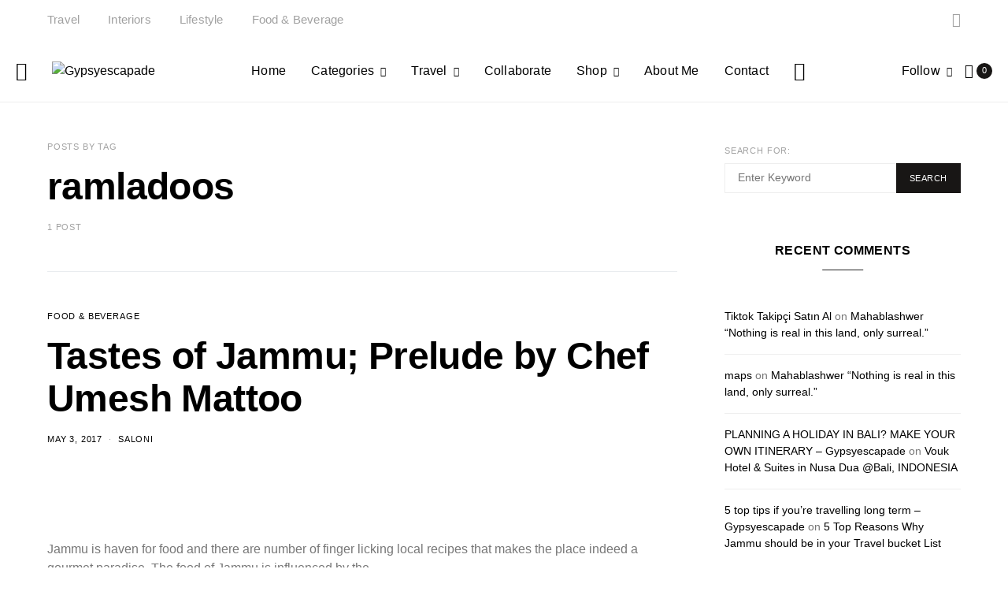

--- FILE ---
content_type: text/html; charset=UTF-8
request_url: https://gypsyescapade.com/tag/ramladoos/
body_size: 38707
content:
<!DOCTYPE html>
<html lang="en-US">
<head>
	<meta charset="UTF-8">
	<meta name="viewport" content="width=device-width, initial-scale=1">
	<link rel="profile" href="http://gmpg.org/xfn/11">
		<title>ramladoos &#8211; Gypsyescapade</title>
<meta name='robots' content='max-image-preview:large' />
<link rel='dns-prefetch' href='//pagead2.googlesyndication.com' />
<link rel="alternate" type="application/rss+xml" title="Gypsyescapade &raquo; Feed" href="https://gypsyescapade.com/feed/" />
<link rel="alternate" type="application/rss+xml" title="Gypsyescapade &raquo; Comments Feed" href="https://gypsyescapade.com/comments/feed/" />
<link rel="alternate" type="application/rss+xml" title="Gypsyescapade &raquo; ramladoos Tag Feed" href="https://gypsyescapade.com/tag/ramladoos/feed/" />
			<link rel="preload" href="https://gypsyescapade.com/wp-content/plugins/canvas/assets/fonts/canvas-icons.woff" as="font" type="font/woff" crossorigin>
						<link rel="preload" href="https://gypsyescapade.com/wp-content/plugins/powerkit/assets/fonts/powerkit-icons.woff" as="font" type="font/woff" crossorigin>
			<script>
window._wpemojiSettings = {"baseUrl":"https:\/\/s.w.org\/images\/core\/emoji\/15.0.3\/72x72\/","ext":".png","svgUrl":"https:\/\/s.w.org\/images\/core\/emoji\/15.0.3\/svg\/","svgExt":".svg","source":{"concatemoji":"https:\/\/gypsyescapade.com\/wp-includes\/js\/wp-emoji-release.min.js?ver=6.6.2"}};
/*! This file is auto-generated */
!function(i,n){var o,s,e;function c(e){try{var t={supportTests:e,timestamp:(new Date).valueOf()};sessionStorage.setItem(o,JSON.stringify(t))}catch(e){}}function p(e,t,n){e.clearRect(0,0,e.canvas.width,e.canvas.height),e.fillText(t,0,0);var t=new Uint32Array(e.getImageData(0,0,e.canvas.width,e.canvas.height).data),r=(e.clearRect(0,0,e.canvas.width,e.canvas.height),e.fillText(n,0,0),new Uint32Array(e.getImageData(0,0,e.canvas.width,e.canvas.height).data));return t.every(function(e,t){return e===r[t]})}function u(e,t,n){switch(t){case"flag":return n(e,"\ud83c\udff3\ufe0f\u200d\u26a7\ufe0f","\ud83c\udff3\ufe0f\u200b\u26a7\ufe0f")?!1:!n(e,"\ud83c\uddfa\ud83c\uddf3","\ud83c\uddfa\u200b\ud83c\uddf3")&&!n(e,"\ud83c\udff4\udb40\udc67\udb40\udc62\udb40\udc65\udb40\udc6e\udb40\udc67\udb40\udc7f","\ud83c\udff4\u200b\udb40\udc67\u200b\udb40\udc62\u200b\udb40\udc65\u200b\udb40\udc6e\u200b\udb40\udc67\u200b\udb40\udc7f");case"emoji":return!n(e,"\ud83d\udc26\u200d\u2b1b","\ud83d\udc26\u200b\u2b1b")}return!1}function f(e,t,n){var r="undefined"!=typeof WorkerGlobalScope&&self instanceof WorkerGlobalScope?new OffscreenCanvas(300,150):i.createElement("canvas"),a=r.getContext("2d",{willReadFrequently:!0}),o=(a.textBaseline="top",a.font="600 32px Arial",{});return e.forEach(function(e){o[e]=t(a,e,n)}),o}function t(e){var t=i.createElement("script");t.src=e,t.defer=!0,i.head.appendChild(t)}"undefined"!=typeof Promise&&(o="wpEmojiSettingsSupports",s=["flag","emoji"],n.supports={everything:!0,everythingExceptFlag:!0},e=new Promise(function(e){i.addEventListener("DOMContentLoaded",e,{once:!0})}),new Promise(function(t){var n=function(){try{var e=JSON.parse(sessionStorage.getItem(o));if("object"==typeof e&&"number"==typeof e.timestamp&&(new Date).valueOf()<e.timestamp+604800&&"object"==typeof e.supportTests)return e.supportTests}catch(e){}return null}();if(!n){if("undefined"!=typeof Worker&&"undefined"!=typeof OffscreenCanvas&&"undefined"!=typeof URL&&URL.createObjectURL&&"undefined"!=typeof Blob)try{var e="postMessage("+f.toString()+"("+[JSON.stringify(s),u.toString(),p.toString()].join(",")+"));",r=new Blob([e],{type:"text/javascript"}),a=new Worker(URL.createObjectURL(r),{name:"wpTestEmojiSupports"});return void(a.onmessage=function(e){c(n=e.data),a.terminate(),t(n)})}catch(e){}c(n=f(s,u,p))}t(n)}).then(function(e){for(var t in e)n.supports[t]=e[t],n.supports.everything=n.supports.everything&&n.supports[t],"flag"!==t&&(n.supports.everythingExceptFlag=n.supports.everythingExceptFlag&&n.supports[t]);n.supports.everythingExceptFlag=n.supports.everythingExceptFlag&&!n.supports.flag,n.DOMReady=!1,n.readyCallback=function(){n.DOMReady=!0}}).then(function(){return e}).then(function(){var e;n.supports.everything||(n.readyCallback(),(e=n.source||{}).concatemoji?t(e.concatemoji):e.wpemoji&&e.twemoji&&(t(e.twemoji),t(e.wpemoji)))}))}((window,document),window._wpemojiSettings);
</script>

<link rel='stylesheet' id='canvas-css' href='https://gypsyescapade.com/wp-content/plugins/canvas/assets/css/canvas.css?ver=2.1.8' media='all' />
<link rel='stylesheet' id='powerkit-css' href='https://gypsyescapade.com/wp-content/plugins/powerkit/assets/css/powerkit.css?ver=2.4.8' media='all' />
<style id='wp-emoji-styles-inline-css'>

	img.wp-smiley, img.emoji {
		display: inline !important;
		border: none !important;
		box-shadow: none !important;
		height: 1em !important;
		width: 1em !important;
		margin: 0 0.07em !important;
		vertical-align: -0.1em !important;
		background: none !important;
		padding: 0 !important;
	}
</style>
<link rel='stylesheet' id='wp-block-library-css' href='https://gypsyescapade.com/wp-includes/css/dist/block-library/style.min.css?ver=6.6.2' media='all' />
<link rel='stylesheet' id='wc-block-vendors-style-css' href='https://gypsyescapade.com/wp-content/plugins/woocommerce/packages/woocommerce-blocks/build/vendors-style.css?ver=4.4.3' media='all' />
<link rel='stylesheet' id='wc-block-style-css' href='https://gypsyescapade.com/wp-content/plugins/woocommerce/packages/woocommerce-blocks/build/style.css?ver=4.4.3' media='all' />
<link rel='stylesheet' id='canvas-block-alert-style-css' href='https://gypsyescapade.com/wp-content/plugins/canvas/components/basic-elements/block-alert/block.css?ver=1616779010' media='all' />
<link rel='stylesheet' id='canvas-block-progress-style-css' href='https://gypsyescapade.com/wp-content/plugins/canvas/components/basic-elements/block-progress/block.css?ver=1616779010' media='all' />
<link rel='stylesheet' id='canvas-block-collapsibles-style-css' href='https://gypsyescapade.com/wp-content/plugins/canvas/components/basic-elements/block-collapsibles/block.css?ver=1616779010' media='all' />
<link rel='stylesheet' id='canvas-block-tabs-style-css' href='https://gypsyescapade.com/wp-content/plugins/canvas/components/basic-elements/block-tabs/block.css?ver=1616779010' media='all' />
<link rel='stylesheet' id='canvas-block-section-heading-style-css' href='https://gypsyescapade.com/wp-content/plugins/canvas/components/basic-elements/block-section-heading/block.css?ver=1616779010' media='all' />
<link rel='stylesheet' id='canvas-block-row-style-css' href='https://gypsyescapade.com/wp-content/plugins/canvas/components/layout-blocks/block-row/block-row.css?ver=1616779010' media='all' />
<link rel='stylesheet' id='canvas-block-posts-style-css' href='https://gypsyescapade.com/wp-content/plugins/canvas/components/posts/block-posts/block-posts.css?ver=1616779010' media='all' />
<link rel='stylesheet' id='canvas-justified-gallery-block-style-css' href='https://gypsyescapade.com/wp-content/plugins/canvas/components/justified-gallery/block/block-justified-gallery.css?ver=1616779010' media='all' />
<link rel='stylesheet' id='canvas-slider-gallery-block-style-css' href='https://gypsyescapade.com/wp-content/plugins/canvas/components/slider-gallery/block/block-slider-gallery.css?ver=1616779010' media='all' />
<link rel='stylesheet' id='canvas-block-posts-sidebar-css' href='https://gypsyescapade.com/wp-content/plugins/canvas/components/posts/block-posts-sidebar/block-posts-sidebar.css?ver=1616779010' media='all' />
<link rel='stylesheet' id='csco-block-posts-sidebar-style-css' href='https://gypsyescapade.com/wp-content/themes/authentic/css/blocks/posts-sidebar.css?ver=1611193632' media='all' />
<link rel='stylesheet' id='csco-block-twitter-slider-style-css' href='https://gypsyescapade.com/wp-content/themes/authentic/css/blocks/twitter-slider.css?ver=1611193632' media='all' />
<link rel='stylesheet' id='csco-block-tiles-style-css' href='https://gypsyescapade.com/wp-content/themes/authentic/css/blocks/tiles.css?ver=1611193632' media='all' />
<link rel='stylesheet' id='csco-block-horizontal-tiles-style-css' href='https://gypsyescapade.com/wp-content/themes/authentic/css/blocks/horizontal-tiles.css?ver=1611193630' media='all' />
<link rel='stylesheet' id='csco-block-full-style-css' href='https://gypsyescapade.com/wp-content/themes/authentic/css/blocks/full.css?ver=1611193630' media='all' />
<link rel='stylesheet' id='csco-block-slider-style-css' href='https://gypsyescapade.com/wp-content/themes/authentic/css/blocks/slider.css?ver=1611193632' media='all' />
<link rel='stylesheet' id='csco-block-carousel-style-css' href='https://gypsyescapade.com/wp-content/themes/authentic/css/blocks/carousel.css?ver=1611193630' media='all' />
<link rel='stylesheet' id='csco-block-wide-style-css' href='https://gypsyescapade.com/wp-content/themes/authentic/css/blocks/wide.css?ver=1611193632' media='all' />
<link rel='stylesheet' id='csco-block-narrow-style-css' href='https://gypsyescapade.com/wp-content/themes/authentic/css/blocks/narrow.css?ver=1611193630' media='all' />
<style id='classic-theme-styles-inline-css'>
/*! This file is auto-generated */
.wp-block-button__link{color:#fff;background-color:#32373c;border-radius:9999px;box-shadow:none;text-decoration:none;padding:calc(.667em + 2px) calc(1.333em + 2px);font-size:1.125em}.wp-block-file__button{background:#32373c;color:#fff;text-decoration:none}
</style>
<style id='global-styles-inline-css'>
:root{--wp--preset--aspect-ratio--square: 1;--wp--preset--aspect-ratio--4-3: 4/3;--wp--preset--aspect-ratio--3-4: 3/4;--wp--preset--aspect-ratio--3-2: 3/2;--wp--preset--aspect-ratio--2-3: 2/3;--wp--preset--aspect-ratio--16-9: 16/9;--wp--preset--aspect-ratio--9-16: 9/16;--wp--preset--color--black: #000000;--wp--preset--color--cyan-bluish-gray: #abb8c3;--wp--preset--color--white: #ffffff;--wp--preset--color--pale-pink: #f78da7;--wp--preset--color--vivid-red: #cf2e2e;--wp--preset--color--luminous-vivid-orange: #ff6900;--wp--preset--color--luminous-vivid-amber: #fcb900;--wp--preset--color--light-green-cyan: #7bdcb5;--wp--preset--color--vivid-green-cyan: #00d084;--wp--preset--color--pale-cyan-blue: #8ed1fc;--wp--preset--color--vivid-cyan-blue: #0693e3;--wp--preset--color--vivid-purple: #9b51e0;--wp--preset--gradient--vivid-cyan-blue-to-vivid-purple: linear-gradient(135deg,rgba(6,147,227,1) 0%,rgb(155,81,224) 100%);--wp--preset--gradient--light-green-cyan-to-vivid-green-cyan: linear-gradient(135deg,rgb(122,220,180) 0%,rgb(0,208,130) 100%);--wp--preset--gradient--luminous-vivid-amber-to-luminous-vivid-orange: linear-gradient(135deg,rgba(252,185,0,1) 0%,rgba(255,105,0,1) 100%);--wp--preset--gradient--luminous-vivid-orange-to-vivid-red: linear-gradient(135deg,rgba(255,105,0,1) 0%,rgb(207,46,46) 100%);--wp--preset--gradient--very-light-gray-to-cyan-bluish-gray: linear-gradient(135deg,rgb(238,238,238) 0%,rgb(169,184,195) 100%);--wp--preset--gradient--cool-to-warm-spectrum: linear-gradient(135deg,rgb(74,234,220) 0%,rgb(151,120,209) 20%,rgb(207,42,186) 40%,rgb(238,44,130) 60%,rgb(251,105,98) 80%,rgb(254,248,76) 100%);--wp--preset--gradient--blush-light-purple: linear-gradient(135deg,rgb(255,206,236) 0%,rgb(152,150,240) 100%);--wp--preset--gradient--blush-bordeaux: linear-gradient(135deg,rgb(254,205,165) 0%,rgb(254,45,45) 50%,rgb(107,0,62) 100%);--wp--preset--gradient--luminous-dusk: linear-gradient(135deg,rgb(255,203,112) 0%,rgb(199,81,192) 50%,rgb(65,88,208) 100%);--wp--preset--gradient--pale-ocean: linear-gradient(135deg,rgb(255,245,203) 0%,rgb(182,227,212) 50%,rgb(51,167,181) 100%);--wp--preset--gradient--electric-grass: linear-gradient(135deg,rgb(202,248,128) 0%,rgb(113,206,126) 100%);--wp--preset--gradient--midnight: linear-gradient(135deg,rgb(2,3,129) 0%,rgb(40,116,252) 100%);--wp--preset--font-size--small: 13px;--wp--preset--font-size--medium: 20px;--wp--preset--font-size--large: 36px;--wp--preset--font-size--x-large: 42px;--wp--preset--spacing--20: 0.44rem;--wp--preset--spacing--30: 0.67rem;--wp--preset--spacing--40: 1rem;--wp--preset--spacing--50: 1.5rem;--wp--preset--spacing--60: 2.25rem;--wp--preset--spacing--70: 3.38rem;--wp--preset--spacing--80: 5.06rem;--wp--preset--shadow--natural: 6px 6px 9px rgba(0, 0, 0, 0.2);--wp--preset--shadow--deep: 12px 12px 50px rgba(0, 0, 0, 0.4);--wp--preset--shadow--sharp: 6px 6px 0px rgba(0, 0, 0, 0.2);--wp--preset--shadow--outlined: 6px 6px 0px -3px rgba(255, 255, 255, 1), 6px 6px rgba(0, 0, 0, 1);--wp--preset--shadow--crisp: 6px 6px 0px rgba(0, 0, 0, 1);}:where(.is-layout-flex){gap: 0.5em;}:where(.is-layout-grid){gap: 0.5em;}body .is-layout-flex{display: flex;}.is-layout-flex{flex-wrap: wrap;align-items: center;}.is-layout-flex > :is(*, div){margin: 0;}body .is-layout-grid{display: grid;}.is-layout-grid > :is(*, div){margin: 0;}:where(.wp-block-columns.is-layout-flex){gap: 2em;}:where(.wp-block-columns.is-layout-grid){gap: 2em;}:where(.wp-block-post-template.is-layout-flex){gap: 1.25em;}:where(.wp-block-post-template.is-layout-grid){gap: 1.25em;}.has-black-color{color: var(--wp--preset--color--black) !important;}.has-cyan-bluish-gray-color{color: var(--wp--preset--color--cyan-bluish-gray) !important;}.has-white-color{color: var(--wp--preset--color--white) !important;}.has-pale-pink-color{color: var(--wp--preset--color--pale-pink) !important;}.has-vivid-red-color{color: var(--wp--preset--color--vivid-red) !important;}.has-luminous-vivid-orange-color{color: var(--wp--preset--color--luminous-vivid-orange) !important;}.has-luminous-vivid-amber-color{color: var(--wp--preset--color--luminous-vivid-amber) !important;}.has-light-green-cyan-color{color: var(--wp--preset--color--light-green-cyan) !important;}.has-vivid-green-cyan-color{color: var(--wp--preset--color--vivid-green-cyan) !important;}.has-pale-cyan-blue-color{color: var(--wp--preset--color--pale-cyan-blue) !important;}.has-vivid-cyan-blue-color{color: var(--wp--preset--color--vivid-cyan-blue) !important;}.has-vivid-purple-color{color: var(--wp--preset--color--vivid-purple) !important;}.has-black-background-color{background-color: var(--wp--preset--color--black) !important;}.has-cyan-bluish-gray-background-color{background-color: var(--wp--preset--color--cyan-bluish-gray) !important;}.has-white-background-color{background-color: var(--wp--preset--color--white) !important;}.has-pale-pink-background-color{background-color: var(--wp--preset--color--pale-pink) !important;}.has-vivid-red-background-color{background-color: var(--wp--preset--color--vivid-red) !important;}.has-luminous-vivid-orange-background-color{background-color: var(--wp--preset--color--luminous-vivid-orange) !important;}.has-luminous-vivid-amber-background-color{background-color: var(--wp--preset--color--luminous-vivid-amber) !important;}.has-light-green-cyan-background-color{background-color: var(--wp--preset--color--light-green-cyan) !important;}.has-vivid-green-cyan-background-color{background-color: var(--wp--preset--color--vivid-green-cyan) !important;}.has-pale-cyan-blue-background-color{background-color: var(--wp--preset--color--pale-cyan-blue) !important;}.has-vivid-cyan-blue-background-color{background-color: var(--wp--preset--color--vivid-cyan-blue) !important;}.has-vivid-purple-background-color{background-color: var(--wp--preset--color--vivid-purple) !important;}.has-black-border-color{border-color: var(--wp--preset--color--black) !important;}.has-cyan-bluish-gray-border-color{border-color: var(--wp--preset--color--cyan-bluish-gray) !important;}.has-white-border-color{border-color: var(--wp--preset--color--white) !important;}.has-pale-pink-border-color{border-color: var(--wp--preset--color--pale-pink) !important;}.has-vivid-red-border-color{border-color: var(--wp--preset--color--vivid-red) !important;}.has-luminous-vivid-orange-border-color{border-color: var(--wp--preset--color--luminous-vivid-orange) !important;}.has-luminous-vivid-amber-border-color{border-color: var(--wp--preset--color--luminous-vivid-amber) !important;}.has-light-green-cyan-border-color{border-color: var(--wp--preset--color--light-green-cyan) !important;}.has-vivid-green-cyan-border-color{border-color: var(--wp--preset--color--vivid-green-cyan) !important;}.has-pale-cyan-blue-border-color{border-color: var(--wp--preset--color--pale-cyan-blue) !important;}.has-vivid-cyan-blue-border-color{border-color: var(--wp--preset--color--vivid-cyan-blue) !important;}.has-vivid-purple-border-color{border-color: var(--wp--preset--color--vivid-purple) !important;}.has-vivid-cyan-blue-to-vivid-purple-gradient-background{background: var(--wp--preset--gradient--vivid-cyan-blue-to-vivid-purple) !important;}.has-light-green-cyan-to-vivid-green-cyan-gradient-background{background: var(--wp--preset--gradient--light-green-cyan-to-vivid-green-cyan) !important;}.has-luminous-vivid-amber-to-luminous-vivid-orange-gradient-background{background: var(--wp--preset--gradient--luminous-vivid-amber-to-luminous-vivid-orange) !important;}.has-luminous-vivid-orange-to-vivid-red-gradient-background{background: var(--wp--preset--gradient--luminous-vivid-orange-to-vivid-red) !important;}.has-very-light-gray-to-cyan-bluish-gray-gradient-background{background: var(--wp--preset--gradient--very-light-gray-to-cyan-bluish-gray) !important;}.has-cool-to-warm-spectrum-gradient-background{background: var(--wp--preset--gradient--cool-to-warm-spectrum) !important;}.has-blush-light-purple-gradient-background{background: var(--wp--preset--gradient--blush-light-purple) !important;}.has-blush-bordeaux-gradient-background{background: var(--wp--preset--gradient--blush-bordeaux) !important;}.has-luminous-dusk-gradient-background{background: var(--wp--preset--gradient--luminous-dusk) !important;}.has-pale-ocean-gradient-background{background: var(--wp--preset--gradient--pale-ocean) !important;}.has-electric-grass-gradient-background{background: var(--wp--preset--gradient--electric-grass) !important;}.has-midnight-gradient-background{background: var(--wp--preset--gradient--midnight) !important;}.has-small-font-size{font-size: var(--wp--preset--font-size--small) !important;}.has-medium-font-size{font-size: var(--wp--preset--font-size--medium) !important;}.has-large-font-size{font-size: var(--wp--preset--font-size--large) !important;}.has-x-large-font-size{font-size: var(--wp--preset--font-size--x-large) !important;}
:where(.wp-block-post-template.is-layout-flex){gap: 1.25em;}:where(.wp-block-post-template.is-layout-grid){gap: 1.25em;}
:where(.wp-block-columns.is-layout-flex){gap: 2em;}:where(.wp-block-columns.is-layout-grid){gap: 2em;}
:root :where(.wp-block-pullquote){font-size: 1.5em;line-height: 1.6;}
</style>
<link rel='stylesheet' id='absolute-reviews-css' href='https://gypsyescapade.com/wp-content/plugins/absolute-reviews/public/css/absolute-reviews-public.css?ver=1.0.8' media='all' />
<link rel='stylesheet' id='advanced-popups-css' href='https://gypsyescapade.com/wp-content/plugins/advanced-popups/public/css/advanced-popups-public.css?ver=1.1.0' media='all' />
<link rel='stylesheet' id='canvas-block-heading-style-css' href='https://gypsyescapade.com/wp-content/plugins/canvas/components/content-formatting/block-heading/block.css?ver=1616779010' media='all' />
<link rel='stylesheet' id='canvas-block-list-style-css' href='https://gypsyescapade.com/wp-content/plugins/canvas/components/content-formatting/block-list/block.css?ver=1616779010' media='all' />
<link rel='stylesheet' id='canvas-block-paragraph-style-css' href='https://gypsyescapade.com/wp-content/plugins/canvas/components/content-formatting/block-paragraph/block.css?ver=1616779010' media='all' />
<link rel='stylesheet' id='canvas-block-separator-style-css' href='https://gypsyescapade.com/wp-content/plugins/canvas/components/content-formatting/block-separator/block.css?ver=1616779010' media='all' />
<link rel='stylesheet' id='canvas-block-group-style-css' href='https://gypsyescapade.com/wp-content/plugins/canvas/components/basic-elements/block-group/block.css?ver=1616779010' media='all' />
<link rel='stylesheet' id='canvas-block-cover-style-css' href='https://gypsyescapade.com/wp-content/plugins/canvas/components/basic-elements/block-cover/block.css?ver=1616779010' media='all' />
<link rel='stylesheet' id='contact-form-7-css' href='https://gypsyescapade.com/wp-content/plugins/contact-form-7/includes/css/styles.css?ver=5.4' media='all' />
<link rel='stylesheet' id='powerkit-author-box-css' href='https://gypsyescapade.com/wp-content/plugins/powerkit/modules/author-box/public/css/public-powerkit-author-box.css?ver=2.4.8' media='all' />
<link rel='stylesheet' id='powerkit-basic-elements-css' href='https://gypsyescapade.com/wp-content/plugins/powerkit/modules/basic-elements/public/css/public-powerkit-basic-elements.css?ver=2.4.8' media='screen' />
<link rel='stylesheet' id='powerkit-coming-soon-css' href='https://gypsyescapade.com/wp-content/plugins/powerkit/modules/coming-soon/public/css/public-powerkit-coming-soon.css?ver=2.4.8' media='all' />
<link rel='stylesheet' id='powerkit-content-formatting-css' href='https://gypsyescapade.com/wp-content/plugins/powerkit/modules/content-formatting/public/css/public-powerkit-content-formatting.css?ver=2.4.8' media='all' />
<link rel='stylesheet' id='powerkit-сontributors-css' href='https://gypsyescapade.com/wp-content/plugins/powerkit/modules/contributors/public/css/public-powerkit-contributors.css?ver=2.4.8' media='all' />
<link rel='stylesheet' id='powerkit-facebook-css' href='https://gypsyescapade.com/wp-content/plugins/powerkit/modules/facebook/public/css/public-powerkit-facebook.css?ver=2.4.8' media='all' />
<link rel='stylesheet' id='powerkit-featured-categories-css' href='https://gypsyescapade.com/wp-content/plugins/powerkit/modules/featured-categories/public/css/public-powerkit-featured-categories.css?ver=2.4.8' media='all' />
<link rel='stylesheet' id='powerkit-inline-posts-css' href='https://gypsyescapade.com/wp-content/plugins/powerkit/modules/inline-posts/public/css/public-powerkit-inline-posts.css?ver=2.4.8' media='all' />
<link rel='stylesheet' id='powerkit-instagram-css' href='https://gypsyescapade.com/wp-content/plugins/powerkit/modules/instagram/public/css/public-powerkit-instagram.css?ver=2.4.8' media='all' />
<link rel='stylesheet' id='powerkit-justified-gallery-css' href='https://gypsyescapade.com/wp-content/plugins/powerkit/modules/justified-gallery/public/css/public-powerkit-justified-gallery.css?ver=2.4.8' media='all' />
<link rel='stylesheet' id='magnific-popup-css' href='https://gypsyescapade.com/wp-content/plugins/powerkit/modules/lightbox/public/css/public-magnific-popup.css?ver=2.4.8' media='all' />
<link rel='stylesheet' id='powerkit-lightbox-css' href='https://gypsyescapade.com/wp-content/plugins/powerkit/modules/lightbox/public/css/public-powerkit-lightbox.css?ver=2.4.8' media='all' />
<link rel='stylesheet' id='powerkit-opt-in-forms-css' href='https://gypsyescapade.com/wp-content/plugins/powerkit/modules/opt-in-forms/public/css/public-powerkit-opt-in-forms.css?ver=2.4.8' media='all' />
<link rel='stylesheet' id='powerkit-pinterest-css' href='https://gypsyescapade.com/wp-content/plugins/powerkit/modules/pinterest/public/css/public-powerkit-pinterest.css?ver=2.4.8' media='all' />
<link rel='stylesheet' id='powerkit-scroll-to-top-css' href='https://gypsyescapade.com/wp-content/plugins/powerkit/modules/scroll-to-top/public/css/public-powerkit-scroll-to-top.css?ver=2.4.8' media='all' />
<link rel='stylesheet' id='powerkit-share-buttons-css' href='https://gypsyescapade.com/wp-content/plugins/powerkit/modules/share-buttons/public/css/public-powerkit-share-buttons.css?ver=2.4.8' media='all' />
<link rel='stylesheet' id='powerkit-social-links-css' href='https://gypsyescapade.com/wp-content/plugins/powerkit/modules/social-links/public/css/public-powerkit-social-links.css?ver=2.4.8' media='all' />
<link rel='stylesheet' id='powerkit-twitter-css' href='https://gypsyescapade.com/wp-content/plugins/powerkit/modules/twitter/public/css/public-powerkit-twitter.css?ver=2.4.8' media='all' />
<link rel='stylesheet' id='powerkit-widget-about-css' href='https://gypsyescapade.com/wp-content/plugins/powerkit/modules/widget-about/public/css/public-powerkit-widget-about.css?ver=2.4.8' media='all' />
<link rel='stylesheet' id='woocommerce-layout-css' href='https://gypsyescapade.com/wp-content/plugins/woocommerce/assets/css/woocommerce-layout.css?ver=5.1.0' media='all' />
<link rel='stylesheet' id='woocommerce-smallscreen-css' href='https://gypsyescapade.com/wp-content/plugins/woocommerce/assets/css/woocommerce-smallscreen.css?ver=5.1.0' media='only screen and (max-width: 768px)' />
<link rel='stylesheet' id='woocommerce-general-css' href='https://gypsyescapade.com/wp-content/plugins/woocommerce/assets/css/woocommerce.css?ver=5.1.0' media='all' />
<style id='woocommerce-inline-inline-css'>
.woocommerce form .form-row .required { visibility: visible; }
</style>
<link rel='stylesheet' id='csco_css_wc-css' href='https://gypsyescapade.com/wp-content/themes/authentic/css/woocommerce.css?ver=6.2.5' media='all' />
<link rel='stylesheet' id='csco-styles-css' href='https://gypsyescapade.com/wp-content/themes/authentic/style.css?ver=6.2.5' media='all' />
<link rel='stylesheet' id='searchwp-live-search-css' href='https://gypsyescapade.com/wp-content/plugins/searchwp-live-ajax-search/assets/styles/style.css?ver=1.6.1' media='all' />
<script src="https://gypsyescapade.com/wp-includes/js/jquery/jquery.min.js?ver=3.7.1" id="jquery-core-js"></script>
<script src="https://gypsyescapade.com/wp-includes/js/jquery/jquery-migrate.min.js?ver=3.4.1" id="jquery-migrate-js"></script>
<script src="https://gypsyescapade.com/wp-content/plugins/advanced-popups/public/js/advanced-popups-public.js?ver=1.1.0" id="advanced-popups-js"></script>
<script src="//pagead2.googlesyndication.com/pagead/js/adsbygoogle.js?ver=6.6.2" id="csco_adsense-js"></script>
<link rel="https://api.w.org/" href="https://gypsyescapade.com/wp-json/" /><link rel="alternate" title="JSON" type="application/json" href="https://gypsyescapade.com/wp-json/wp/v2/tags/943" /><link rel="EditURI" type="application/rsd+xml" title="RSD" href="https://gypsyescapade.com/xmlrpc.php?rsd" />
<meta name="generator" content="WordPress 6.6.2" />
<meta name="generator" content="WooCommerce 5.1.0" />
		<link rel="preload" href="https://gypsyescapade.com/wp-content/plugins/absolute-reviews/fonts/absolute-reviews-icons.woff" as="font" type="font/woff" crossorigin>
				<link rel="preload" href="https://gypsyescapade.com/wp-content/plugins/advanced-popups/fonts/advanced-popups-icons.woff" as="font" type="font/woff" crossorigin>
		
<style type="text/css" media="all" id="canvas-blocks-dynamic-styles">

</style>
<meta name="generator" content="Site Kit by Google 1.28.0" />
<script type="text/javascript">
	var _swaMa=["1133219518"];"undefined"==typeof sw&&!function(e,s,a){function t(){for(;o[0]&&"loaded"==o[0][d];)i=o.shift(),i[w]=!c.parentNode.insertBefore(i,c)}for(var r,n,i,o=[],c=e.scripts[0],w="onreadystatechange",d="readyState";r=a.shift();)n=e.createElement(s),"async"in c?(n.async=!1,e.head.appendChild(n)):c[d]?(o.push(n),n[w]=t):e.write("<"+s+' src="'+r+'" defer></'+s+">"),n.src=r}(document,"script",["//analytics.sitewit.com/v3/"+_swaMa[0]+"/sw.js"]);
</script>
	<noscript><style>.woocommerce-product-gallery{ opacity: 1 !important; }</style></noscript>
	<style>.recentcomments a{display:inline !important;padding:0 !important;margin:0 !important;}</style>		<style id="wp-custom-css">
			@media (min-width: 760px) {
	.main-content .entry-content > *,
	.main-content .entry-content .wp-block-column > *,
	.main-content .entry-content .wp-block-group__inner-container > *,
	.main-content .entry-content .wp-block-cover__inner-container > *,
	.main-content .entry-content .wp-block-media-text__content > *,
	.main-content .entry-content .cnvs-block-column-inner > div > *,
	.main-content .entry-content .cnvs-block-section-content-inner > *,
	.main-content .entry-content .cnvs-block-section-sidebar-inner > *,
	.main-content .entry-summary > *,
	.main-content .entry-summary .wp-block-column > *,
	.main-content .entry-summary .wp-block-group__inner-container > *,
	.main-content .entry-summary .wp-block-cover__inner-container > *,
	.main-content .entry-summary .wp-block-media-text__content > *,
	.main-content .entry-summary .cnvs-block-column-inner > div > *,
	.main-content .entry-summary .cnvs-block-section-content-inner > *,
	.main-content .entry-summary .cnvs-block-section-sidebar-inner > * {
		text-align: justify;
		margin-top: 25px;
    margin-bottom: 25px;
	}
}		</style>
		<style id="kirki-inline-styles">body, .offcanvas, #search, input[type=search], input[type=text], input[type=number], input[type=email], input[type=tel], input[type=password], textarea, .form-control, .pk-card, .pagination-content, .adp-popup-type-content .adp-popup-container{background-color:#ffffff;}.entry-content .pk-block-bg-inverse, .pk-dropcap-bg-inverse:first-letter, .entry-content .has-drop-cap.is-cnvs-dropcap-bg-dark:first-letter{color:#ffffff!important;}.woocommerce.widget_product_search input[type="search"].search-field{background-color:#ffffff;color:#777777;font-family:-apple-system, BlinkMacSystemFont, "Segoe UI", Roboto, Oxygen-Sans, Ubuntu, Cantarell, "Helvetica Neue", sans-serif;font-size:1rem;font-weight:400;letter-spacing:0px;}.woocommerce div.product .woocommerce-tabs ul.tabs li.active a{border-bottom-color:#ffffff;border-left-color:#EEEEEE;border-right-color:#EEEEEE;}body, input[type=search], input[type=text], input[type=number], input[type=email], input[type=tel], input[type=password], textarea, .abr-reviews-posts .abr-review-meta{color:#777777;}blockquote cite, figcaption, .wp-caption-text, .wp-block-gallery .blocks-gallery-item figcaption, .wp-block-image figcaption, .wp-block-audio figcaption, .wp-block-embed figcaption, .wp-block-pullquote cite, .wp-block-pullquote footer, .wp-block-pullquote .wp-block-pullquote__citation, .wp-block-quote cite, label, .text-small, .comment-metadata, .logged-in-as, .post-categories, .post-count, .product-count, .post-meta, .entry-content figcaption, .post-media figcaption, .post-tags, .sub-title, .tagcloud, .timestamp, #wp-calendar caption, .comment-metadata a, .comment-metadata, .widget_rss ul li cite, .widget_rss ul li .rss-date, .pk-widget-about .pk-about-small, .pk-share-buttons-total .pk-share-buttons-count, .pk-share-buttons-post-loop .pk-share-buttons-count, .pk-share-buttons-block-posts .pk-share-buttons-count, .pk-share-buttons-post-sidebar .pk-share-buttons-count, .pk-share-buttons-post-loop .pk-share-buttons-link:hover .pk-share-buttons-count, .pk-share-buttons-block-posts .pk-share-buttons-link:hover .pk-share-buttons-count, .pk-share-buttons-post-sidebar .pk-share-buttons-link:hover .pk-share-buttons-count, .title-share, .pk-social-links-template-default .pk-social-links-label, .pk-social-links-wrap .pk-social-links-label, .pk-color-secondary, .pk-twitter-default .pk-twitter-tweet:before, .cs-meet-team .pk-social-links-link, .abr-post-review .abr-review-score .abr-review-subtext .abr-data-label{color:#a3a3a3;}.owl-dot span, .abr-post-review .abr-review-score .abr-review-subtext .abr-data-info{background-color:#a3a3a3;}.woocommerce ul.products li.product .price, .woocommerce .widget_price_filter .price_slider_amount, .woocommerce ul.cart_list li .reviewer, .woocommerce ul.product_list_widget li .reviewer, .woocommerce .woocommerce-result-count, .woocommerce .product_meta, .woocommerce div.product p.price del,.woocommerce div.product span.price del, .woocommerce .woocommerce-review-link, .woocommerce-review__published-date, .woocommerce table.shop_table th, .woocommerce table.shop_table_responsive tr td::before, .woocommerce-page table.shop_table_responsive tr td::before{color:#a3a3a3;}.entry-content p > code, a, #search .close, .button-link, .pk-share-buttons-total .pk-share-buttons-label, .pk-share-buttons-total .pk-share-buttons-title, .pk-social-links-wrap .pk-social-links-count, .pk-nav-tabs .pk-nav-link, .pk-nav-tabs .pk-nav-link.pk-active, .pk-tabs .pk-nav-pills .pk-nav-link, .pk-block-social-links .pk-social-links-link, .pk-block-social-links .pk-social-links-title, .pk-social-links-scheme-light .pk-social-links-link, .pk-social-links-scheme-light .pk-social-links-title, .pk-social-links-scheme-bold .pk-social-links-title, .pk-social-links-scheme-bold-rounded .pk-social-links-title, .pk-share-buttons-scheme-default .pk-share-buttons-link, .pk-share-buttons-after-post.pk-share-buttons-scheme-default .pk-share-buttons-link:not(:hover), .pk-share-buttons-before-post.pk-share-buttons-scheme-default .pk-share-buttons-link:not(:hover), .pk-toc ol > li:before, ol.pk-list-styled > li:before, h2.pk-heading-numbered:before, .pk-card-header a, .pk-twitter-info a, .pk-instagram-username a, .pk-social-links-template-default .pk-social-links-link, .pk-widget-contributors .pk-social-links-link, .cs-list-articles > li > a, .pk-block-contributors .author-name a, .edit-post-visual-editor.editor-styles-wrapper .pk-author-posts-single a, .pk-twitter-content a, .pk-block-author .pk-widget-author-container:not(.pk-bg-overlay) .pk-author-title a, .pk-share-buttons-scheme-simple-light .pk-share-buttons-link, .pk-share-buttons-scheme-simple-light .pk-share-buttons-count, .is-style-pk-share-buttons-simple-light .pk-share-buttons-link, .is-style-pk-share-buttons-simple-light .pk-share-buttons-link .pk-share-buttons-count, .is-style-pk-share-buttons-default .pk-share-buttons-link:not(hover), ol.is-style-cnvs-list-styled > li:before, h2.is-style-cnvs-heading-numbered:before, .cnvs-block-collapsible .cnvs-block-collapsible-title h6 a{color:#000000;}.owl-dot.active span{background-color:#000000;}.woocommerce ul.products li.product .price ins, .woocommerce .widget_layered_nav ul li.chosen a:before, .woocommerce div.product p.price, .woocommerce div.product span.price, .woocommerce .quantity-controls input, .woocommerce .woocommerce-review-link:hover, .woocommerce div.product .woocommerce-tabs ul.tabs li a, .woocommerce p.stars a:hover, .woocommerce .order-total .amount{color:#000000;}.woocommerce a.remove{color:#000000!important;}a:hover, .button-link:hover, #search .close:hover, .pk-social-links-scheme-light:not(.pk-social-links-scheme-light-bg) .pk-social-links-link:hover .pk-social-links-title, .is-style-pk-social-links-bold .pk-social-links-link:hover .pk-social-links-title, .pk-social-links-scheme-bold .pk-social-links-link:hover .pk-social-links-title, .is-style-pk-social-links-bold-rounded .pk-social-links-link:hover .pk-social-links-title, .pk-social-links-scheme-bold-rounded .pk-social-links-link:hover .pk-social-links-title, .pk-nav-tabs .pk-nav-link:not(.pk-active):focus, .pk-nav-tabs .pk-nav-link:not(.pk-active):hover, .pk-card-header a:hover, .pk-twitter-info a:hover, .pk-instagram-username a:hover, .pk-widget-contributors .pk-social-links-link:hover, .cs-list-articles > li > a:hover, .pk-block-contributors .author-name a:hover, .edit-post-visual-editor.editor-styles-wrapper .pk-author-posts-single a:hover, .pk-twitter-content a:hover, .pk-block-author .pk-widget-author-container:not(.pk-bg-overlay) .pk-author-title a:hover, .cnvs-block-collapsible .cnvs-block-collapsible-title h6 a:hover{color:#A0A0A0;}.woocommerce .widget_layered_nav ul li.chosen a:hover:before, .woocommerce p.stars a, .woocommerce .woocommerce-MyAccount-navigation-link.is-active a{color:#A0A0A0;}.wp-block-separator{color:#EEEEEE;}hr, .wp-block-separator:not(.is-style-dots), .wp-block-pullquote:not([style*="border-color"]), .entry-content .table-bordered th, .entry-content .table-bordered td, section.widget .widget-wrap, .form-control, input[type=search], input[type=text], input[type=number], input[type=email], input[type=tel], input[type=password], textarea, select, .pk-collapsibles .pk-card, .post-archive .archive-compact .post-masonry, .post-archive .archive-compact .post-grid, .post-archive .archive-compact.archive-masonry section.widget, .post-archive .archive-compact.archive-grid section.widget, .archive-list section.widget .widget-wrap, .archive-standard section.widget .widget-wrap, .sidebar-offcanvas .widget, .pk-nav-tabs .pk-nav-link, .pk-collapsibles .pk-card + .pk-card, .cnvs-block-tabs .cnvs-block-tabs-buttons .cnvs-block-tabs-button a, .cnvs-block-collapsibles .cnvs-block-collapsible, .abr-reviews-posts .abr-post-item{border-color:#EEEEEE;}hr, .entry-content table th, .entry-content table td, .entry-content table tbody + tbody, .header-enabled .navbar-primary:not(.sticky-nav-slide) .navbar, .navigation.comment-navigation, .site-main > article > .post-author, .post-main .post-author, .comment-body + .comment-respond, .comment-list + .comment-respond, .comment-list article, .comment-list .pingback, .comment-list .trackback, .post-standard:not(.post-featured) + .post-standard:not(.post-featured), .archive-first + .archive-list, .single .section-carousel, .widget_nav_menu .menu > .menu-item:not(:first-child), .widget_pages li:not(:first-child) a, .widget_meta li:not(:first-child) a, .widget_categories > ul > li:not(:first-child), .widget_archive > ul > li:not(:first-child), .widget_categories .widget-wrap > ul > li:not(:first-child), .widget_archive .widget-wrap > ul > li:not(:first-child), .widget_recent_comments li:not(:first-child), .widget_recent_entries li:not(:first-child), #wp-calendar tbody td, .navigation.pagination, .navigation.pagination + .post-tags, .fb-comments, .post-tags, .page-header-simple .page-header + .post-archive, .section-grid + .site-content > .cs-container:before, .archive-pagination:not(:empty), .post-list:not(.post-featured) + .post-list:not(.post-featured), .post-list + .post, .post + .post-list, .cs-meet-team .cs-author .cs-author-posts, .pk-widget-contributors .pk-author-item, .pk-toc:not(:first-child), .pk-inline-posts:not(:first-child), .cnvs-block-toc:not(:first-child){border-top-color:#EEEEEE;}.entry-content thead th, .navbar-primary:not(.sticky-nav-slide) .navbar, .sticky-nav-slide, .topbar, .navbar-offcanvas, .navigation.comment-navigation, .widget_rss ul li, .searchwp-live-search-results.searchwp-live-search-results-showing .searchwp-live-search-result:not(:last-child) a, .pk-separator, .pk-toc:not(:last-child), .pk-inline-posts:not(:last-child), .cnvs-block-tabs.cnvs-block-tabs-vertical .cnvs-block-tabs-buttons .cnvs-block-tabs-button-active a, .cnvs-block-toc:not(:last-child){border-bottom-color:#EEEEEE;}.pk-nav-tabs .pk-nav-link:not(.pk-active):focus, .pk-nav-tabs .pk-nav-link:not(.pk-active):hover{background-color:#EEEEEE;}.wp-block-separator.is-style-dots:before{color:#EEEEEE;}.woocommerce.widget_product_search input[type="search"].search-field, .woocommerce .cart-collaterals .cart_totals, .woocommerce form.checkout_coupon, .woocommerce form.login, .woocommerce form.register, .select2-container--default .select2-selection--single, .select2-dropdown, .woocommerce form .form-row.woocommerce-validated .select2-container, .woocommerce form .form-row.woocommerce-validated input.input-text, .woocommerce form .form-row.woocommerce-validated select, .woocommerce table.woocommerce-checkout-review-order-table, #add_payment_method #payment, .woocommerce-cart #payment, .woocommerce-checkout #payment, #add_payment_method table.cart td.actions .coupon .input-text, .woocommerce-cart table.cart td.actions .coupon .input-text, .woocommerce-checkout table.cart td.actions .coupon .input-text, .woocommerce table.woocommerce-table--order-details, .woocommerce .woocommerce-MyAccount-navigation ul{border-color:#EEEEEE;}.woocommerce .widget_shopping_cart .total, .woocommerce.widget_shopping_cart .total, .wc-block-product-categories > ul > li:not(:first-child), .widget_product_categories > ul > li:not(:first-child), .woocommerce .widget_layered_nav > ul > li:not(:first-child), .woocommerce .product_meta, .pk-nav-tabs .pk-nav-link.pk-active, .woocommerce div.product .woocommerce-tabs ul.tabs li.active a, .woocommerce #review_form, .woocommerce table.shop_table td, #add_payment_method .cart-collaterals .cart_totals tr td, #add_payment_method .cart-collaterals .cart_totals tr th, .woocommerce-cart .cart-collaterals .cart_totals tr td, .woocommerce-cart .cart-collaterals .cart_totals tr th, .woocommerce-checkout .cart-collaterals .cart_totals tr td, .woocommerce-checkout .cart-collaterals .cart_totals tr th, .woocommerce table.shop_table tbody th, .woocommerce table.shop_table tfoot td, .woocommerce table.shop_table tfoot th{border-top-color:#EEEEEE;}.woocommerce div.product .woocommerce-tabs ul.tabs{border-bottom-color:#EEEEEE;}.woocommerce .widget_price_filter .price_slider_wrapper .ui-widget-content{background-color:#EEEEEE;}.woocommerce .star-rating:before{color:#EEEEEE;}.entry-content p > code, .site-main .pk-subscribe-form-wrap, .post-comments, .archive-list .pk-subscribe-form-wrap, .archive-full .pk-subscribe-form-wrap, .entry-content .pk-dropcap-bg-inverse:first-letter, .entry-content .pk-dropcap-bg-light:first-letter, .entry-content .pk-block-bg-inverse, .entry-content .pk-block-bg-light, .basic_mailchimp_widget, .pk-twitter-slider, .pk-card-header, .pk-share-buttons-after-post.pk-share-buttons-scheme-default .pk-share-buttons-link, .pk-share-buttons-before-post.pk-share-buttons-scheme-default .pk-share-buttons-link, .pk-toc ol > li:before, ol.pk-list-styled > li:before, .pk-social-links-scheme-light-bg .pk-social-links-link, .is-style-pk-social-links-light-bg .pk-social-links-link, h2.pk-heading-numbered:before, .entry-content .table-bordered th, .entry-content .table-striped tbody tr:nth-of-type(odd), .wp-block-code, .wp-block-verse, .wp-block-preformatted, .is-style-pk-share-buttons-default .pk-share-buttons-link:not(hover), .is-style-pk-share-buttons-bold .pk-share-buttons-link, .cnvs-block-twitter-layout-slider, .entry-content .has-drop-cap:first-letter, ol.is-style-cnvs-list-styled > li:before, h2.is-style-cnvs-heading-numbered:before, .wp-block-group.is-style-cnvs-block-bg-light{background-color:#F8F8F8;}.cnvs-block-collapsible-title{background-color:#F8F8F8;}div.quantity input, .woocommerce-error, .woocommerce-info, .woocommerce-message, .progress, .woocommerce div.product .woocommerce-tabs ul.tabs li:not(.active) a:hover, .woocommerce table.shop_attributes tr:nth-child(even) td, .woocommerce table.shop_attributes tr:nth-child(even) th, .woocommerce .woocommerce-Reviews #comments, .woocommerce #review_form_wrapper, #add_payment_method #payment div.form-row, .woocommerce-cart #payment div.form-row, .woocommerce-checkout #payment div.form-row{background-color:#F8F8F8;}h1, h2, h3, h4, h5, h6, .comment .fn, #search input[type="search"], .entry-content .table-bordered th, .wp-block-table td strong, .abr-post-review .abr-review-name, .abr-post-review .abr-review-text, .abr-reviews-posts .abr-review-number{color:#000000;}#search input[type="search"]:-ms-input-placeholder{color:#000000;}#search input[type="search"]:-moz-placeholder{color:#000000;}#search input[type="search"]::-webkit-input-placeholder{color:#000000;}.woocommerce .widget_shopping_cart .total strong, .woocommerce.widget_shopping_cart .total strong, .woocommerce .widget_shopping_cart .total .amount, .woocommerce.widget_shopping_cart .total .amount, .woocommerce-review__author, .comment-reply-title, #ship-to-different-address > label{color:#000000;}h1 a, h2 a, h3 a, h4 a, h5 a, h6 a, .comment .fn a, .cnvs-block-posts-sidebar:not(.cnvs-block-posts-sidebar-slider) .entry-title a, .pk-widget-posts:not(.pk-widget-posts-template-slider) .entry-title a{color:#000000;}h1 a:hover, h2 a:hover, h3 a:hover, h4 a:hover, h5 a:hover, h6 a:hover, .comment .fn a:hover, .cnvs-block-posts-sidebar:not(.cnvs-block-posts-sidebar-slider) .entry-title a:hover, .pk-widget-posts:not(.pk-widget-posts-template-slider) .entry-title a:hover{color:#A0A0A0;}.wp-block-button .wp-block-button__link:not(.has-background), .button-primary, .overlay-inner a.button-primary, .header-light .button-primary, .wp-block-search .wp-block-search__button, .post-number, .post-pagination .post-more .button, .pk-button-primary, .pk-author-button, .pk-about-button, .pk-instagram-follow, .pk-twitter-follow, .pk-subscribe-submit, .pk-badge-primary, .pk-featured-categories-vertical-list .pk-featured-count, .adp-button-primary{color:#ffffff;}.pk-pin-it{color:#ffffff!important;}.woocommerce #respond input#submit, .woocommerce a.button, .woocommerce button.button, .woocommerce input.button, .woocommerce #respond input#submit.alt, .woocommerce a.button.alt, .woocommerce button.button.alt, .woocommerce input.button.alt, .woocommerce #respond input#submit.alt:hover, .woocommerce a.button.alt:hover, .woocommerce button.button.alt:hover, .woocommerce input.button.alt:hover, .woocommerce span.onsale, .header-cart .cart-quantity, .woocommerce.widget_product_search input[type=submit], .product-thumbnail .added_to_cart, .woocommerce a.remove:hover, .select2-container--default .select2-results__option--highlighted[aria-selected], .woocommerce.widget_product_search button{color:#ffffff;}.wp-block-button .wp-block-button__link:not(.has-background):hover, .button-primary:hover, .button-primary:active, .button-primary:focus, .button-primary:not([disabled]):not(.disabled).active, .button-primary:not([disabled]):not(.disabled):active, .overlay-inner a.button-primary:hover, .overlay-inner a.button-primary:active, .overlay-inner a.button-primary:focus, .overlay-inner a.button-primary:not([disabled]):not(.disabled).active, .overlay-inner a.button-primary:not([disabled]):not(.disabled):active, .header-light .button-primary:hover, .header-light .button-primary:active, .header-light .button-primary:focus, .header-light .button-primary:not([disabled]):not(.disabled).active, .header-light .button-primary:not([disabled]):not(.disabled):active, .wp-block-search .wp-block-search__button:hover, .post-pagination .post-more .button:hover, .pk-button-primary:not(:disabled):not(.disabled):active, .pk-button-primary:focus, .pk-button-primary:hover, .pk-button-primary:focus, .pk-button-primary:active, .pk-author-button:hover, .pk-about-button:hover, .pk-instagram-follow:hover, .pk-twitter-follow:hover, .pk-subscribe-submit:hover, .adp-button-primary:hover, .adp-button-primary:focus{color:#ffffff;}.pk-pin-it:hover{color:#ffffff!important;background-color:#0a0a0a!important;}.woocommerce #respond input#submit:hover, .woocommerce a.button:hover, .woocommerce button.button:hover, .woocommerce input.button:hover, .header-cart:hover .cart-quantity, .post-tags a:focus, .post-tags a:hover, .woocommerce.widget_product_search input[type=submit]:hover, .product-thumbnail .added_to_cart:hover, .woocommerce.widget_product_search button:hover{color:#ffffff;}.wp-block-button .wp-block-button__link:not(.has-background), .button-primary, .overlay-inner a.button-primary, .header-light .button-primary, .wp-block-search .wp-block-search__button, .post-number, .pk-tabs .pk-nav-pills .pk-nav-link.pk-active, .pk-tabs .pk-nav-pills .pk-nav-link.pk-active:focus, .pk-tabs .pk-nav-pills .pk-tabs .pk-nav-pills .pk-nav-link.pk-active:hover, .pk-button-primary, .pk-author-button, .pk-about-button, .pk-instagram-follow, .pk-twitter-follow, .pk-subscribe-submit, .pk-badge-primary, .pk-featured-categories-vertical-list .pk-featured-count, .cnvs-block-tabs.is-style-cnvs-block-tabs-pills .cnvs-block-tabs-buttons .cnvs-block-tabs-button.cnvs-block-tabs-button-active a, .cnvs-block-tabs.is-style-cnvs-block-tabs-pills .cnvs-block-tabs-buttons .cnvs-block-tabs-button.cnvs-block-tabs-button-active a:focus, .cnvs-block-tabs.is-style-cnvs-block-tabs-pills .cnvs-block-tabs-buttons .cnvs-block-tabs-button.cnvs-block-tabs-button-active a:hover, .adp-button-primary{background-color:#181615;}.pk-bg-primary, .pk-pin-it{background-color:#181615!important;}.woocommerce #respond input#submit, .woocommerce a.button, .woocommerce button.button, .woocommerce input.button, .woocommerce span.onsale, .header-cart .cart-quantity, .woocommerce .widget_price_filter .ui-slider .ui-slider-handle, .woocommerce .widget_price_filter .ui-slider .ui-slider-range, .woocommerce.widget_product_search input[type=submit], .product-thumbnail .added_to_cart, .woocommerce #respond input#submit.alt, .woocommerce a.button.alt, .woocommerce button.button.alt, .woocommerce input.button.alt, .woocommerce a.remove:hover, .select2-container--default .select2-results__option--highlighted[aria-selected], .woocommerce.widget_product_search button{background-color:#181615;}.woocommerce .star-rating span:before{color:#181615;}.post-tags a:focus, .post-tags a:hover, .tagcloud a:focus, .tagcloud a:hover, .wp-block-button .wp-block-button__link:not(.has-background):hover, .button-primary:hover, .button-primary:active, .button-primary:focus, .button-primary:not([disabled]):not(.disabled).active, .button-primary:not([disabled]):not(.disabled):active, .overlay-inner a.button-primary:hover, .overlay-inner a.button-primary:active, .overlay-inner a.button-primary:focus, .overlay-inner a.button-primary:not([disabled]):not(.disabled).active, .overlay-inner a.button-primary:not([disabled]):not(.disabled):active, .header-light .button-primary:hover, .header-light .button-primary:active, .header-light .button-primary:focus, .header-light .button-primary:not([disabled]):not(.disabled).active, .header-light .button-primary:not([disabled]):not(.disabled):active, .wp-block-search .wp-block-search__button:hover, .pk-button-primary:not(:disabled):not(.disabled):active, .pk-button-primary:hover, .pk-button-primary:active, .pk-button-primary:focus, .pk-author-button:hover, .pk-about-button:hover, .pk-instagram-follow:hover, .pk-twitter-follow:hover, .pk-subscribe-submit:hover, .adp-button-primary:hover, .adp-button-primary:focus{background-color:#0a0a0a;}.woocommerce #respond input#submit:hover, .woocommerce a.button:hover, .woocommerce button.button:hover, .woocommerce input.button:hover, .header-cart:hover .cart-quantity, .woocommerce.widget_product_search input[type=submit]:hover, .product-thumbnail .added_to_cart:hover, .woocommerce #respond input#submit.alt:hover, .woocommerce a.button.alt:hover, .woocommerce button.button.alt:hover, .woocommerce input.button.alt:hover, .woocommerce.widget_product_search button:hover{background-color:#0a0a0a;}.button-secondary, .pk-button-secondary{color:#A0A0A0!important;background-color:#EEEEEE;}.woocommerce #respond input#submit.disabled, .woocommerce #respond input#submit:disabled, .woocommerce a.button.disabled, .woocommerce a.button:disabled, .woocommerce button.button.disabled, .woocommerce button.button:disabled, .woocommerce input.button.disabled, .woocommerce input.button:disabled, .woocommerce.widget_product_search input[type=submit].disabled, .woocommerce.widget_product_search input[type=submit]:disabled, .woocommerce .added_to_cart.disabled, .woocommerce .added_to_cart:disabled, .woocommerce #respond input#submit.alt.disabled, .woocommerce #respond input#submit.alt.disabled:hover, .woocommerce #respond input#submit.alt:disabled, .woocommerce #respond input#submit.alt:disabled:hover, .woocommerce #respond input#submit.alt:disabled[disabled], .woocommerce #respond input#submit.alt:disabled[disabled]:hover, .woocommerce a.button.alt.disabled, .woocommerce a.button.alt.disabled:hover, .woocommerce a.button.alt:disabled, .woocommerce a.button.alt:disabled:hover, .woocommerce a.button.alt:disabled[disabled], .woocommerce a.button.alt:disabled[disabled]:hover, .woocommerce button.button.alt.disabled, .woocommerce button.button.alt.disabled:hover, .woocommerce button.button.alt:disabled, .woocommerce button.button.alt:disabled:hover, .woocommerce button.button.alt:disabled[disabled], .woocommerce button.button.alt:disabled[disabled]:hover, .woocommerce input.button.alt.disabled, .woocommerce input.button.alt.disabled:hover, .woocommerce input.button.alt:disabled, .woocommerce input.button.alt:disabled:hover, .woocommerce input.button.alt:disabled[disabled], .woocommerce input.button.alt:disabled[disabled]:hover{color:#A0A0A0!important;background-color:#EEEEEE;}.button-secondary:hover, .button-secondary:active, .button-secondary:focus, .pk-button-secondary:hover, .pk-button-secondary:active, .pk-button-secondary:focus{color:#000000!important;background-color:#F8F8F8;}.site-title{color:#000000;}.site-title:hover{color:#A0A0A0;}.site-description{color:#A0A0A0;}.navbar-primary:not(.sticky-nav-slide) .navbar, .sticky-nav-slide{border-bottom-width:1px;border-bottom-style:solid;}.navbar-primary a, .navbar-primary button, .navbar-primary .navbar-nav > li > a{color:#000000;}.navbar-primary a:hover, .navbar-primary button:hover, .navbar-primary .navbar-nav > li > a:focus, .navbar-primary .navbar-nav > li > a:hover, .navbar-primary .navbar-nav > li.current-menu-parent > a, .navbar-primary .navbar-nav > li.current-nav-item > a, .site-submenu:hover .navbar-widgets-btn{color:#A0A0A0;}.navbar-nav .sub-menu{background-color:#f0eee9;}.navbar-nav .sub-menu > li > a, .navbar-nav .cs-mm-categories > li > a, .navbar-nav .menu-columns > .sub-menu > li > a:hover, .mega-menu-item .entry-title a{color:#403f3a;}.navbar-nav .sub-menu > li > a:hover, .navbar-nav .sub-menu > li > a:focus, .navbar-nav .sub-menu > li > a:active, .navbar-nav .cs-mm-categories > li > a:hover, .navbar-nav .cs-mm-categories > li > a:focus, .navbar-nav .cs-mm-categories > li > a:active, .mega-menu-item .entry-title a:hover{color:#000000;}.navbar-nav .sub-menu .current-menu-item > a, .navbar-nav .sub-menu .current-menu-ancestor > a, .navbar-nav .sub-menu .current-menu-parent > a{color:#000000;}.navbar-nav .sub-menu > li + li > a, .navbar-nav .cs-mm-categories > li + li > a{border-top:1px #ccc7b6 solid;}.navbar-primary .pk-social-links-template-nav .pk-social-links-icon{color:#000000;}.navbar-primary .pk-social-links-template-nav .pk-social-links-item .pk-social-links-link:hover .pk-social-links-icon{color:#000000;}.navbar-primary .pk-social-links-template-nav .pk-social-links-title, .navbar-primary .pk-social-links-template-nav .pk-social-links-count, .navbar-primary .pk-social-links-template-nav .pk-social-links-label{color:#A0A0A0;}.navbar-primary .pk-social-links-template-nav .pk-social-links-item .pk-social-links-link:hover .pk-social-links-title, .navbar-primary .pk-social-links-template-nav .pk-social-links-item .pk-social-links-link:hover .pk-social-links-count, .navbar-primary .pk-social-links-template-nav .pk-social-links-item .pk-social-links-link:hover .pk-social-links-label{color:#000000;}.site-submenu .navbar-widgets-container, .site-submenu .pk-social-links-scheme-light-bg .pk-social-links-link{background-color:#f0eee9;}.site-submenu{color:#777777;}.site-submenu label, .site-submenu figcaption, .site-submenu blockquote cite, .site-submenu .wp-caption-text, .site-submenu .wp-block-gallery .blocks-gallery-item figcaption, .site-submenu .wp-block-image figcaption, .site-submenu .wp-block-audio figcaption, .site-submenu .wp-block-embed figcaption, .site-submenu .wp-block-pullquote cite, .site-submenu .wp-block-pullquote footer, .site-submenu .wp-block-pullquote .wp-block-pullquote__citation, .site-submenu .wp-block-quote cite, .site-submenu .text-small, .site-submenu .comment-metadata, .site-submenu .logged-in-as, .site-submenu .post-categories, .site-submenu .post-count, .site-submenu .product-count, .site-submenu .post-meta, .site-submenu .entry-content figcaption, .site-submenu .post-media figcaption, .site-submenu .post-tags, .site-submenu .sub-title, .site-submenu .tagcloud, .site-submenu .timestamp, .site-submenu #wp-calendar caption, .site-submenu .comment-metadata a, .site-submenu .comment-metadata, .site-submenu .widget_rss ul li cite, .site-submenu .widget_rss ul li .rss-date, .site-submenu .title-share, .site-submenu .pk-widget-about .pk-about-small, .site-submenu .pk-share-buttons-total .pk-share-buttons-count, .site-submenu .pk-share-buttons-post-loop .pk-share-buttons-count, .site-submenu .pk-share-buttons-block-posts .pk-share-buttons-count, .site-submenu .pk-share-buttons-post-sidebar .pk-share-buttons-count, .site-submenu .pk-share-buttons-post-loop .pk-share-buttons-link:hover .pk-share-buttons-count, .site-submenu .pk-share-buttons-block-posts .pk-share-buttons-link:hover .pk-share-buttons-count, .site-submenu .pk-share-buttons-post-sidebar .pk-share-buttons-link:hover .pk-share-buttons-count, .site-submenu .pk-social-links-template-default .pk-social-links-label, .site-submenu .pk-social-links-wrap .pk-social-links-label, .site-submenu .pk-color-secondary, .site-submenu .pk-twitter-default .pk-twitter-tweet:before{color:#c9c9c9;}.site-submenu .owl-dot span{background-color:#c9c9c9;}.site-submenu .title-widget{color:#000000;}.site-submenu a, .site-submenu .post-meta, .site-submenu #wp-calendar thead th, .site-submenu h2, .site-submenu .pk-social-links-wrap .pk-social-links-count, .site-submenu .pk-social-links-scheme-light .pk-social-links-icon, .site-submenu .pk-social-links-wrap .pk-social-links-title, .site-submenu .pk-subscribe-form-wrap .pk-title, .site-submenu .pk-social-links-template-default .pk-social-links-link, .site-submenu .pk-widget-contributors .pk-social-links-link, .site-submenu .cnvs-block-posts-sidebar:not(.cnvs-block-posts-sidebar-slider) .entry-title a, .site-submenu .pk-widget-posts:not(.pk-widget-posts-template-slider) .entry-title a{color:#000000;}.site-submenu .owl-dot.active span{background-color:#000000;}.site-submenu a:hover,.site-submenu a:hover:active, .site-submenu a:focus:active, .site-submenu .pk-social-links-template-default .pk-social-links-link:hover, .site-submenu .pk-widget-contributors .pk-social-links-link:hover, .site-submenu .cnvs-block-posts-sidebar:not(.cnvs-block-posts-sidebar-slider) .entry-title a:hover, .site-submenu .cnvs-block-posts-sidebar:not(.cnvs-block-posts-sidebar-slider) .entry-title a:focus, .site-submenu .pk-widget-posts:not(.pk-widget-posts-template-slider) .entry-title a:hover, .site-submenu .pk-widget-posts:not(.pk-widget-posts-template-slider) .entry-title a:focus{color:#A0A0A0;}.site-submenu #wp-calendar tfoot tr #prev + .pad:after, .site-submenu #wp-calendar tbody td a, .sidebar-footer .basic_mailchimp_widget, .sidebar-footer .pk-social-links-template-vertical .pk-social-links-link{background-color:#ccc7b6;}.site-submenu .navbar-widgets-container .widget-col{border-color:#ccc7b6;}.site-submenu .widget, .site-submenu .widget_nav_menu .menu > .menu-item:not(:first-child), .site-submenu .widget_categories > ul > li:not(:first-child), .site-submenu .widget_archive > ul > li:not(:first-child), .site-submenu .widget_categories .widget-wrap > ul > li:not(:first-child), .widget_archive .site-submenu .widget-wrap > ul > li:not(:first-child), .site-submenu #wp-calendar tbody td, .site-submenu .widget_pages li:not(:first-child) a, .site-submenu .widget_meta li:not(:first-child) a, .site-submenu .widget_recent_comments li:not(:first-child), .site-submenu .widget_recent_entries li:not(:first-child), .site-submenu #wp-calendar tbody td#today:after, .footer-section + .footer-section > .cs-container > *, .sidebar-footer .widget + .widget, .site-submenu .pk-widget-contributors .pk-author-item{border-top-color:#ccc7b6;}.site-submenu .button, .site-submenu .post-number, .site-submenu .pk-author-button, .site-submenu .pk-about-button, .site-submenu .pk-instagram-follow, .site-submenu .pk-twitter-follow, .site-submenu .pk-subscribe-submit, .site-submenu .pk-badge-primary{color:#EEEEEE;}.site-submenu .button:hover, .site-submenu .button:active, .site-submenu .pk-author-button:hover, .site-submenu .pk-about-button:hover, .site-submenu .pk-instagram-follow:hover, .site-submenu .pk-twitter-follow:hover, .site-submenu .pk-subscribe-submit:hover, .site-submenu .pk-badge-primary:hover{color:#FFFFFF;}.site-submenu .button, .site-submenu select, .site-submenu .post-number, .site-submenu .pk-author-button, .site-submenu .pk-about-button, .site-submenu .pk-instagram-follow, .site-submenu .pk-twitter-follow, .site-submenu .pk-subscribe-submit, .site-submenu .pk-badge-primary{background-color:#282828;}.site-submenu .button:hover, .site-submenu .button:active, .site-submenu .button:focus, .site-submenu .button:active, .site-submenu .pk-author-button:hover, .site-submenu .pk-about-button:hover, .site-submenu .pk-instagram-follow:hover, .site-submenu .pk-twitter-follow:hover, .site-submenu .pk-subscribe-submit:hover, .site-submenu .pk-badge-primary:hover{background-color:#000000;}.topbar{background-color:#FFFFFF;}.topbar a, .topbar .navbar-nav > li > a, .topbar .pk-social-links-template-nav .pk-social-links-icon, .topbar .pk-social-links-template-nav .pk-social-links-label, .topbar .pk-social-links-template-nav .pk-social-links-title{color:#A0A0A0;}.topbar a:hover, .topbar .navbar-nav > li > a:focus, .topbar .navbar-nav > li > a:hover, .topbar .navbar-nav > li.current-menu-item > a, .topbar .pk-social-links-template-nav .pk-social-links-item .pk-social-links-link:hover .pk-social-links-icon, .topbar .pk-social-links-template-nav .pk-social-links-item .pk-social-links-link:hover pk-social-links-title, .topbar .pk-social-links-template-nav .pk-social-links-count{color:#000000;}.topbar .pk-social-links-template-nav .pk-social-links-icon{color:#000000;}.topbar .pk-social-links-template-nav .pk-social-links-item .pk-social-links-link:hover .pk-social-links-icon{color:#000000;}.topbar .pk-social-links-template-nav .pk-social-links-title, .topbar .pk-social-links-template-nav .pk-social-links-count, .topbar .pk-social-links-template-nav .pk-social-links-label{color:#A0A0A0;}.topbar .pk-social-links-template-nav .pk-social-links-item .pk-social-links-link:hover .pk-social-links-title, .topbar .pk-social-links-template-nav .pk-social-links-item .pk-social-links-link:hover .pk-social-links-count, .topbar .pk-social-links-template-nav .pk-social-links-item .pk-social-links-link:hover .pk-social-links-label{color:#000000;}.offcanvas-header .navbar-brand, .offcanvas-header .navbar-toggle{color:#000000;}.offcanvas-header .navbar-brand:hover, .offcanvas-header .navbar-brand:focus, .offcanvas-header .navbar-toggle:hover, .offcanvas-header .navbar-toggle:focus{color:#A0A0A0;}.offcanvas-header .navbar{background-color:#FFFFFF;}.navbar-offcanvas{border-bottom-width:1px;border-bottom-style:solid;}.entry-content p{color:#A0A0A0;}.entry-content p > a:not(.button):not(.pk-button), .entry-content > ul a, .entry-content ol a, .entry-content .wp-block-column ol a, .entry-content .wp-block-column a, .entry-content table ol a, .entry-content table ul a, .taxonomy-description a, .entry-content .cnvs-block-section-content-inner > ol a, .entry-content .cnvs-block-section-content-inner > ul a{color:#000000;}.entry-content p > a:not(.button):not(.pk-button):hover, .entry-content ul a:hover, .entry-content ol a:hover, .taxonomy-description a:hover{color:#A0A0A0;}.post-categories a, .cs-block-archive-posts article:not(.post-featured) .entry-header .post-categories a, .cs-block-narrow .layout-variation-simple .entry-header .post-categories a, .cs-block-wide .layout-variation-simple .entry-header .post-categories a, .cs-block-carousel .post-categories a, .cnvs-block-posts-sidebar:not(.cnvs-block-posts-sidebar-slider) .post-categories a, .pk-widget-posts .post-categories a{color:#000000;}.post-categories a:hover, .post-categories a:focus, .cs-block-archive-posts article:not(.post-featured) .entry-header .post-categories a:hover, .cs-block-archive-posts article:not(.post-featured) .entry-header .post-categories a:focus, .cs-block-narrow .layout-variation-simple .entry-header .post-categories a:hover, .cs-block-narrow .layout-variation-simple .entry-header .post-categories a:focus, .cs-block-wide .layout-variation-simple .entry-header .post-categories a:hover, .cs-block-wide .layout-variation-simple .entry-header .post-categories a:focus, .cs-block-carousel .post-categories a:hover, .cs-block-carousel .post-categories a:focus, .cnvs-block-posts-sidebar:not(.cnvs-block-posts-sidebar-slider) .post-categories a:hover, .cnvs-block-posts-sidebar:not(.cnvs-block-posts-sidebar-slider) .post-categories a:focus, .pk-widget-posts .post-categories a:hover, .pk-widget-posts .post-categories a:focus{color:#A0A0A0;}::selection{color:#FFFFFF;background:#000000;}::-moz-selection{color:#FFFFFF;background:#000000;}.entry-content blockquote, .entry-content blockquote p{color:#000000;}.entry-content .pk-dropcap:first-letter, .entry-content .pk-content-block, .entry-content .pk-callout, .entry-content .has-drop-cap:first-letter, .entry-content .has-drop-cap.is-cnvs-dropcap-bordered:first-letter, .entry-content .has-drop-cap.is-cnvs-dropcap-border-right:first-letter, .entry-content .has-drop-cap.:first-letter{color:#000000;}.entry-content .pk-dropcap-bg-inverse:first-letter, .entry-content .pk-dropcap-bg-inverse:first-letter, .entry-content .pk-block-border-top:before, .entry-content .pk-block-border-bottom:after, .entry-content .pk-block-bg-inverse, .entry-content .has-drop-cap.is-cnvs-dropcap-bg-dark:first-letter, .wp-block-group.is-style-cnvs-block-single-border:before, .wp-block-group.is-style-cnvs-block-single-border:after, .wp-block-group.is-style-cnvs-block-bg-inverse{background-color:#000000;}.entry-content .pk-dropcap-borders:first-letter, .entry-content .pk-block-border-all, .entry-content .has-drop-cap.is-cnvs-dropcap-bordered:first-letter, .wp-block-group.is-style-cnvs-block-bordered{border-color:#000000;}.entry-content .pk-dropcap-border-right:first-letter, .entry-content .pk-block-border-right, .entry-content .has-drop-cap.is-cnvs-dropcap-border-right:first-letter{border-right-color:#000000;}.entry-content .pk-block-border-left{border-left-color:#000000;}.site-footer, .site-footer .pk-social-links-scheme-light-bg .pk-social-links-link{background-color:#f0eee9;}.site-footer{color:#aaaaaa;}.site-footer .widget_price_filter .ui-slider .ui-slider-handle{background-color:#aaaaaa;}.site-footer label, .site-footer figcaption, .site-footer blockquote cite, .site-footer .wp-caption-text, .site-footer .wp-block-gallery .blocks-gallery-item figcaption, .site-footer .wp-block-image figcaption, .site-footer .wp-block-audio figcaption, .site-footer .wp-block-embed figcaption, .site-footer .wp-block-pullquote cite, .site-footer .wp-block-pullquote footer, .site-footer .wp-block-pullquote .wp-block-pullquote__citation, .site-footer .wp-block-quote cite, .site-footer .text-small, .site-footer .comment-metadata, .site-footer .logged-in-as, .site-footer .post-categories, .site-footer .post-count, .site-footer .product-count, .site-footer .post-meta, .site-footer .entry-content figcaption, .site-footer .post-media figcaption, .site-footer .post-tags, .site-footer .sub-title, .site-footer .tagcloud, .site-footer .timestamp, .site-footer #wp-calendar caption, .site-footer .comment-metadata a, .site-footer .comment-metadata, .site-footer .widget_rss ul li cite, .site-footer .widget_rss ul li .rss-date, .site-footer .title-share, .site-footer .pk-widget-about .pk-about-small, .site-footer .pk-share-buttons-total .pk-share-buttons-count, .site-footer .pk-share-buttons-post-loop .pk-share-buttons-count, .site-footer .pk-share-buttons-block-posts .pk-share-buttons-count, .site-footer .pk-share-buttons-post-sidebar .pk-share-buttons-count, .site-footer .pk-share-buttons-post-loop .pk-share-buttons-link:hover .pk-share-buttons-count, .site-footer .pk-share-buttons-block-posts .pk-share-buttons-link:hover .pk-share-buttons-count, .site-footer .pk-share-buttons-post-sidebar .pk-share-buttons-link:hover .pk-share-buttons-count, .site-footer .pk-social-links-template-default .pk-social-links-label, .site-footer .pk-social-links-wrap .pk-social-links-label, .site-footer .pk-color-secondary, .site-footer .pk-twitter-default .pk-twitter-tweet:before, .site-footer .footer-subscribe .pk-privacy label{color:#c9c9c9;}.site-footer .owl-dot span{background-color:#c9c9c9;}.site-footer .title-widget{color:#000000;}.site-footer a, .site-footer .post-meta, .site-footer .post-categories a, .site-footer #wp-calendar thead th, .site-footer h2, .site-footer .pk-social-links-wrap .pk-social-links-count, .site-footer .pk-social-links-scheme-light .pk-social-links-icon, .site-footer .pk-social-links-wrap .pk-social-links-title, .site-footer .pk-subscribe-form-wrap .pk-title, .site-footer .pk-social-links-template-default .pk-social-links-link, .site-footer .pk-widget-contributors .pk-social-links-link, .site-footer .cnvs-block-posts-sidebar:not(.cnvs-block-posts-sidebar-slider) .entry-title a, .site-footer .pk-widget-posts:not(.pk-widget-posts-template-slider) .entry-title a{color:#000000;}.site-footer .owl-dot.active span{background-color:#000000;}.woocommerce .site-footer .widget_shopping_cart .total strong, .site-footer .woocommerce.widget_shopping_cart .total strong, .woocommerce .site-footer .widget_shopping_cart .total .amount, .site-footer .woocommerce.widget_shopping_cart .total .amount, .woocommerce .site-footer .star-rating span::before{color:#000000;}.woocommerce .site-footer a.remove{color:#000000!important;}.site-footer a:hover, site-footer a:hover:active, .site-footer a:focus:active, .site-footer .post-categories a:hover, .site-footer .pk-social-links-template-default .pk-social-links-link:hover, .site-footer .pk-widget-contributors .pk-social-links-link:hover, .site-footer .cnvs-block-posts-sidebar:not(.cnvs-block-posts-sidebar-slider) .entry-title a:hover, .site-footer .cnvs-block-posts-sidebar:not(.cnvs-block-posts-sidebar-slider) .entry-title a:focus, .site-footer .pk-widget-posts:not(.pk-widget-posts-template-slider) .entry-title a:hover, .site-footer .pk-widget-posts:not(.pk-widget-posts-template-slider) .entry-title a:focus{color:#A0A0A0;}.site-footer #wp-calendar tfoot tr #prev + .pad:after, .site-footer #wp-calendar tbody td a, .sidebar-footer .basic_mailchimp_widget, .sidebar-footer .pk-social-links-template-vertical .pk-social-links-link{background-color:#ddd8ce;}.site-footer .widget, .site-footer .widget_nav_menu .menu > .menu-item:not(:first-child), .site-footer .widget_categories > ul > li:not(:first-child), .site-footer .widget_archive > ul > li:not(:first-child), .site-footer .widget_categories .widget-wrap > ul > li:not(:first-child), .widget_archive .site-footer .widget-wrap > ul > li:not(:first-child), .site-footer #wp-calendar tbody td, .site-footer .widget_pages li:not(:first-child) a, .site-footer .widget_meta li:not(:first-child) a, .site-footer .widget_recent_comments li:not(:first-child), .site-footer .widget_recent_entries li:not(:first-child), .site-footer #wp-calendar tbody td#today:after, .footer-section + .footer-section > .cs-container > *, .sidebar-footer .widget + .widget, .site-footer .pk-widget-contributors .pk-author-item{border-top-color:#ddd8ce;}.woocommerce .site-footer .widget_price_filter .ui-slider .ui-slider-range, .woocommerce .site-footer .widget_price_filter .price_slider_wrapper .ui-widget-content{background-color:#ddd8ce;}.site-footer .widget_product_categories > ul > li:not(:first-child), .site-footer .widget_layered_nav > ul > li:not(:first-child), .woocommerce .site-footer .widget_shopping_cart .total, .site-footer .woocommerce.widget_shopping_cart .total{border-top-color:#ddd8ce;}.woocommerce .site-footer .star-rating::before{color:#ddd8ce;}.site-footer .button, .site-footer .post-number, .site-footer .pk-author-button, .site-footer .pk-about-button, .site-footer .pk-instagram-follow, .site-footer .pk-twitter-follow, .site-footer .pk-subscribe-submit, .site-footer .pk-badge-primary{color:#ffffff;}.woocommerce .site-footer a.button, .woocommerce .site-footer button.button, .site-footer .pk-subscribe-submit, .woocommerce .site-footer input.button{color:#ffffff;}.site-footer .button:hover, .site-footer .button:active, .site-footer .pk-author-button:hover, .site-footer .pk-about-button:hover, .site-footer .pk-instagram-follow:hover, .site-footer .pk-twitter-follow:hover, .site-footer .pk-subscribe-submit:hover, .site-footer .pk-badge-primary:hover{color:#FFFFFF;}.woocommerce .site-footer a.button:hover, .woocommerce .site-footer button.button:hover, .woocommerce .site-footer input.button:hover{color:#FFFFFF;background-color:#141414;}.site-footer .button, .site-footer select, .site-footer .post-number, .site-footer .pk-author-button, .site-footer .pk-about-button, .site-footer .pk-instagram-follow, .site-footer .pk-twitter-follow, .site-footer .pk-subscribe-submit, .site-footer .pk-badge-primary{background-color:#242424;}.woocommerce .site-footer a.button, .woocommerce .site-footer button.button, .woocommerce .site-footer input.button{background-color:#242424;}.site-footer .button:hover, .site-footer .button:active, .site-footer .button:focus, .site-footer .button:active, .site-footer .pk-author-button:hover, .site-footer .pk-about-button:hover, .site-footer .pk-instagram-follow:hover, .site-footer .pk-twitter-follow:hover, .site-footer .pk-subscribe-submit:hover, .site-footer .pk-badge-primary:hover{background-color:#141414;}.overlay-media:before, .page-header.overlay:hover .overlay-media:before, .pk-bg-overlay, .pk-instagram-link:before{background-color:rgba(40,40,40,0.125);}.overlay:hover .overlay-media:before, .post-thumbnail:hover:before, .pagination-visible:hover .pagination-title{background-color:rgba(40,40,40,0.25);}body, button, input[type=search], input[type=text], input[type=number], input[type=email], input[type=tel], input[type=password], optgroup, select, textarea{font-family:-apple-system, BlinkMacSystemFont, "Segoe UI", Roboto, Oxygen-Sans, Ubuntu, Cantarell, "Helvetica Neue", sans-serif;font-size:1rem;font-weight:400;letter-spacing:0px;}.cs-separator, .wp-caption-text, blockquote cite, figcaption, .wp-block-image figcaption, .wp-block-audio figcaption, .wp-block-embed figcaption, .wp-block-gallery .blocks-gallery-item figcaption, .wp-block-pullquote cite, .wp-block-pullquote footer, .wp-block-pullquote .wp-block-pullquote__citation, .wp-block-quote cite, label, .text-small, .comment-metadata, .logged-in-as, .post-categories, .post-count, .product-count, .post-meta, .post-tags, .sub-title, .tagcloud, .timestamp, #wp-calendar caption, .widget_rss ul li cite, .widget_rss ul li .rss-date, .pk-badge, .pk-about-small, .pk-instagram-meta, .pk-instagram-counters, .pk-instagram-name, .pk-twitter-username, .pk-twitter-counters, .pk-alert, .pk-share-buttons-total .pk-share-buttons-count, .pk-social-links-count, .pk-social-links-label, .pk-share-buttons-count, .pk-block-alert, .abr-post-review .abr-review-subtext .pk-data-label, .pk-featured-categories-tiles .pk-featured-count, .abr-badge, .abr-post-review .abr-review-name, .abr-review-caption, .cnvs-block-alert{font-family:-apple-system, BlinkMacSystemFont, "Segoe UI", Roboto, Oxygen-Sans, Ubuntu, Cantarell, "Helvetica Neue", sans-serif;font-size:0.6875rem;font-weight:500;letter-spacing:0.075em;text-transform:uppercase;}.woocommerce .widget_price_filter .price_slider_amount, .woocommerce ul.cart_list li .reviewer, .woocommerce ul.product_list_widget li .reviewer, .woocommerce .woocommerce-result-count, .woocommerce .product_meta, .woocommerce-error, .woocommerce-info, .woocommerce-message, .woocommerce .woocommerce-review-link, .woocommerce-review__published-date, .woocommerce table.shop_table th, .woocommerce table.shop_table_responsive tr td::before, .woocommerce-page table.shop_table_responsive tr td::before, .header-cart .cart-quantity{font-family:-apple-system, BlinkMacSystemFont, "Segoe UI", Roboto, Oxygen-Sans, Ubuntu, Cantarell, "Helvetica Neue", sans-serif;font-size:0.6875rem;font-weight:500;letter-spacing:0.075em;text-transform:uppercase;}.pk-callout, .text-large, .pk-subscribe-form-wrap .pk-subscribe-message{font-family:-apple-system, BlinkMacSystemFont, "Segoe UI", Roboto, Oxygen-Sans, Ubuntu, Cantarell, "Helvetica Neue", sans-serif;font-size:1.25rem;font-weight:400;letter-spacing:0px;text-transform:none;}.button, .button-link, .wp-block-search .wp-block-search__button, .pagination-title, .comment-reply-link, .post-number span:first-child, .pk-button, .pk-nav-tabs .pk-nav-link, .pk-nav-tabs .pk-nav-link, .pk-nav-pills .pk-nav-link, .pk-share-buttons-total .pk-share-buttons-label, .pk-share-buttons-total .pk-share-buttons-title, .title-share, .pk-font-heading, .pk-twitter-label, .pk-card-title a, .pk-font-primary, .pk-author-button span:first-child, .pk-about-button span:first-child, .pk-instagram-follow span:first-child, .pk-twitter-follow span:first-child, .pk-subscribe-submit span:first-child, .pk-pin-it span:first-child, .wp-block-button__link, .pk-social-links-title, .pk-featured-categories-tiles .pk-featured-name, .pk-featured-categories-tiles .pk-featured-link, .pk-featured-categories-vertical-list .pk-featured-name, .pk-featured-categories-vertical-list .pk-featured-count .pk-featured-number, .adp-button{font-family:-apple-system, BlinkMacSystemFont, "Segoe UI", Roboto, Oxygen-Sans, Ubuntu, Cantarell, "Helvetica Neue", sans-serif;font-size:0.6875rem;font-weight:500;letter-spacing:0.05em;text-transform:uppercase;}.cnvs-block-tabs .cnvs-block-tabs-buttons .cnvs-block-tabs-button a, .cnvs-block-collapsible-title a{font-family:-apple-system, BlinkMacSystemFont, "Segoe UI", Roboto, Oxygen-Sans, Ubuntu, Cantarell, "Helvetica Neue", sans-serif;font-size:0.6875rem;font-weight:500;letter-spacing:0.05em;text-transform:uppercase;}.woocommerce #respond input#submit, .woocommerce a.button, .woocommerce button.button, .woocommerce input.button, .woocommerce .widget_price_filter .price_slider_amount .button, body .woocommerce.widget_product_search input[type=submit], .woocommerce span.onsale, .product-thumbnail .added_to_cart, .woocommerce div.product form.cart .reset_variations, .woocommerce div.product .woocommerce-tabs ul.tabs li a, #add_payment_method .wc-proceed-to-checkout a.checkout-button, .woocommerce-cart .wc-proceed-to-checkout a.checkout-button, .woocommerce-checkout .wc-proceed-to-checkout a.checkout-button, .woocommerce.widget_product_search button{font-family:-apple-system, BlinkMacSystemFont, "Segoe UI", Roboto, Oxygen-Sans, Ubuntu, Cantarell, "Helvetica Neue", sans-serif;font-size:0.6875rem;font-weight:500;letter-spacing:0.05em;text-transform:uppercase;}h1, h2, h3, h4, h5, h6, .wp-block-cover .wp-block-cover-image-text, .wp-block-cover .wp-block-cover-text, .wp-block-cover h2, .wp-block-cover-image .wp-block-cover-image-text, .wp-block-cover-image .wp-block-cover-text, .wp-block-cover-image h2, .comment .fn, .archive-standard section.basic_mailchimp_widget .title-widget, .archive-list section.basic_mailchimp_widget .title-widget, .abr-reviews-posts .abr-review-number{font-family:-apple-system, BlinkMacSystemFont, "Segoe UI", Roboto, Oxygen-Sans, Ubuntu, Cantarell, "Helvetica Neue", sans-serif;font-weight:600;}.woocommerce ul.cart_list li a, .woocommerce ul.product_list_widget li a, .woocommerce .widget_shopping_cart .total strong, .woocommerce.widget_shopping_cart .total strong, .woocommerce .widget_shopping_cart .total .amount, .woocommerce.widget_shopping_cart .total .amount, .woocommerce-review__author, .woocommerce .cart_item .product-name a, #ship-to-different-address > label{font-family:-apple-system, BlinkMacSystemFont, "Segoe UI", Roboto, Oxygen-Sans, Ubuntu, Cantarell, "Helvetica Neue", sans-serif;font-weight:600;}h1, .post-standard .entry-title, .archive-list .post-featured .entry-title, .archive-standard .post-featured .entry-title{font-size:3rem;letter-spacing:-0.0125em;text-transform:none;}h2, .post-archive > div:not(.columns-3):not(.columns-4) .post-featured h2, .pk-subscribe-form-wrap .pk-title, .archive-standard section.basic_mailchimp_widget .title-widget, .archive-list section.basic_mailchimp_widget .title-widget{font-size:2rem;letter-spacing:-0.0125em;text-transform:none;}h3, .archive-grid h2, .archive-masonry h2, .archive-list h2{font-size:1.5rem;letter-spacing:-0.0125em;text-transform:none;}h4{font-size:1.25rem;letter-spacing:-0.0125em;text-transform:none;}h5{font-size:1rem;letter-spacing:-0.0125em;text-transform:none;}.woocommerce ul.cart_list li a, .woocommerce ul.product_list_widget li a, .woocommerce .widget_shopping_cart .total strong, .woocommerce.widget_shopping_cart .total strong, .woocommerce-loop-product__title, .woocommerce .cart_item .product-name a{font-size:1rem;letter-spacing:-0.0125em;text-transform:none;}h6, .comment .fn{font-size:0.9375rem;letter-spacing:0px;text-transform:none;}.woocommerce-review__author{font-size:0.9375rem;letter-spacing:0px;text-transform:none;}.comment-reply-title, .nav-links, .title-block, .section-heading, .cnvs-block-section-heading, section.related.products > h2, .pk-inline-posts-title, .pk-toc-title, .pk-block-contributors .pk-author-posts > h6{font-family:-apple-system, BlinkMacSystemFont, "Segoe UI", Roboto, Oxygen-Sans, Ubuntu, Cantarell, "Helvetica Neue", sans-serif;font-size:1rem;font-weight:600;letter-spacing:0.025em;text-transform:uppercase;}.woocommerce .cart_totals > h2, .woocommerce-billing-fields > h3, #ship-to-different-address > label, #order_review_heading, .woocommerce .woocommerce-order-details__title, .woocommerce .woocommerce-customer-details > h2, .woocommerce .woocommerce-column__title, .woocommerce .woocommerce-Address-title h3{font-family:-apple-system, BlinkMacSystemFont, "Segoe UI", Roboto, Oxygen-Sans, Ubuntu, Cantarell, "Helvetica Neue", sans-serif;font-size:1rem;font-weight:600;letter-spacing:0.025em;text-transform:uppercase;}.cnvs-block-section-heading, .cnvs-block-section-heading .cnvs-section-title, .cnvs-block-section-heading:before, .cnvs-block-section-heading:after, .cnvs-block-section-heading .cnvs-section-title:before, .cnvs-block-section-heading .cnvs-section-title:after, .cnvs-block-section-heading.is-style-cnvs-block-section-heading-default, .cnvs-block-section-heading.is-style-cnvs-block-section-heading-default .cnvs-section-title, .cnvs-block-section-heading.is-style-cnvs-block-section-heading-default:before, .cnvs-block-section-heading.is-style-cnvs-block-section-heading-default:after, .cnvs-block-section-heading.is-style-cnvs-block-section-heading-default .cnvs-section-title:before, .cnvs-block-section-heading.is-style-cnvs-block-section-heading-default .cnvs-section-title:after, .cnvs-block-section-heading.is-style-cnvs-block-section-heading-default.haligncenter, .cnvs-block-section-heading.is-style-cnvs-block-section-heading-default.haligncenter .cnvs-section-title, .cnvs-block-section-heading.is-style-cnvs-block-section-heading-default.haligncenter:before, .cnvs-block-section-heading.is-style-cnvs-block-section-heading-default.haligncenter:after, .cnvs-block-section-heading.is-style-cnvs-block-section-heading-default.haligncenter .cnvs-section-title:before, .cnvs-block-section-heading.is-style-cnvs-block-section-heading-default.haligncenter .cnvs-section-title:after, .cnvs-block-section-heading.is-style-cnvs-block-section-heading-default.halignright, .cnvs-block-section-heading.is-style-cnvs-block-section-heading-default.halignright .cnvs-section-title, .cnvs-block-section-heading.is-style-cnvs-block-section-heading-default.halignright:before, .cnvs-block-section-heading.is-style-cnvs-block-section-heading-default.halignright:after, .cnvs-block-section-heading.is-style-cnvs-block-section-heading-default.halignright .cnvs-section-title:before, .cnvs-block-section-heading.is-style-cnvs-block-section-heading-default.halignright .cnvs-section-title:after{border-color:#232323;}.cnvs-block-section-heading.is-style-cnvs-block-section-heading-11 .cnvs-section-title:before, .cnvs-block-section-heading.is-style-cnvs-block-section-heading-9 .cnvs-section-title:before, .cnvs-block-section-heading.is-style-cnvs-block-section-heading-9 .cnvs-section-title:after, .cnvs-block-section-heading.is-style-cnvs-block-section-heading-10 .cnvs-section-title:before, .cnvs-block-section-heading.is-style-cnvs-block-section-heading-12 .cnvs-section-title, .cnvs-block-section-heading.is-style-cnvs-block-section-heading-14, .section-heading-default-style-11 .is-style-cnvs-block-section-heading-default .cnvs-section-title:before, .section-heading-default-style-9 .is-style-cnvs-block-section-heading-default .cnvs-section-title:before, .section-heading-default-style-9 .is-style-cnvs-block-section-heading-default .cnvs-section-title:after, .section-heading-default-style-10 .is-style-cnvs-block-section-heading-default .cnvs-section-title:before, .section-heading-default-style-12 .is-style-cnvs-block-section-heading-default .cnvs-section-title, .section-heading-default-style-14 .is-style-cnvs-block-section-heading-default{background-color:#000000;}.cnvs-block-section-heading.is-style-cnvs-block-section-heading-11 .cnvs-section-title, .cnvs-block-section-heading.is-style-cnvs-block-section-heading-10 .cnvs-section-title, .cnvs-block-section-heading.is-style-cnvs-block-section-heading-12 .cnvs-section-title, .cnvs-block-section-heading.is-style-cnvs-block-section-heading-14 .cnvs-section-title, .section-heading-default-style-11 .is-style-cnvs-block-section-heading-default .cnvs-section-title, .section-heading-default-style-10 .is-style-cnvs-block-section-heading-default .cnvs-section-title, .section-heading-default-style-12 .is-style-cnvs-block-section-heading-default .cnvs-section-title, .section-heading-default-style-14 .is-style-cnvs-block-section-heading-default .cnvs-section-title{color:#FFFFFF;}.section-heading, .cnvs-block-section-heading, .cnvs-block-section-heading .cnvs-section-title{color:#000000;}.site-submenu .section-heading, .site-submenu .cnvs-block-section-heading{font-family:-apple-system, BlinkMacSystemFont, "Segoe UI", Roboto, Oxygen-Sans, Ubuntu, Cantarell, "Helvetica Neue", sans-serif;font-size:1rem;font-weight:600;letter-spacing:0.025em;text-transform:uppercase;}.site-submenu .cnvs-block-section-heading, .site-submenu .cnvs-block-section-heading .cnvs-section-title, .site-submenu .cnvs-block-section-heading:before, .site-submenu .cnvs-block-section-heading:after, .site-submenu .cnvs-block-section-heading .cnvs-section-title:before, .site-submenu .cnvs-block-section-heading .cnvs-section-title:after, .site-submenu .cnvs-block-section-heading.is-style-cnvs-block-section-heading-default, .site-submenu .cnvs-block-section-heading.is-style-cnvs-block-section-heading-default .cnvs-section-title, .site-submenu .cnvs-block-section-heading.is-style-cnvs-block-section-heading-default:before, .site-submenu .cnvs-block-section-heading.is-style-cnvs-block-section-heading-default:after, .site-submenu .cnvs-block-section-heading.is-style-cnvs-block-section-heading-default .cnvs-section-title:before, .site-submenu .cnvs-block-section-heading.is-style-cnvs-block-section-heading-default .cnvs-section-title:after, .site-submenu .cnvs-block-section-heading.is-style-cnvs-block-section-heading-default.haligncenter, .site-submenu .cnvs-block-section-heading.is-style-cnvs-block-section-heading-default.haligncenter .cnvs-section-title, .site-submenu .cnvs-block-section-heading.is-style-cnvs-block-section-heading-default.haligncenter:before, .site-submenu .cnvs-block-section-heading.is-style-cnvs-block-section-heading-default.haligncenter:after, .site-submenu .cnvs-block-section-heading.is-style-cnvs-block-section-heading-default.haligncenter .cnvs-section-title:before, .site-submenu .cnvs-block-section-heading.is-style-cnvs-block-section-heading-default.haligncenter .cnvs-section-title:after, .site-submenu .cnvs-block-section-heading.is-style-cnvs-block-section-heading-default.halignright, .site-submenu .cnvs-block-section-heading.is-style-cnvs-block-section-heading-default.halignright .cnvs-section-title, .site-submenu .cnvs-block-section-heading.is-style-cnvs-block-section-heading-default.halignright:before, .site-submenu .cnvs-block-section-heading.is-style-cnvs-block-section-heading-default.halignright:after, .site-submenu .cnvs-block-section-heading.is-style-cnvs-block-section-heading-default.halignright .cnvs-section-title:before, .site-submenu .cnvs-block-section-heading.is-style-cnvs-block-section-heading-default.halignright .cnvs-section-title:after{border-color:#e9ecef;}.site-submenu .cnvs-block-section-heading.is-style-cnvs-block-section-heading-11 .cnvs-section-title:before, .site-submenu .cnvs-block-section-heading.is-style-cnvs-block-section-heading-9 .cnvs-section-title:before, .site-submenu .cnvs-block-section-heading.is-style-cnvs-block-section-heading-9 .cnvs-section-title:after, .site-submenu .cnvs-block-section-heading.is-style-cnvs-block-section-heading-10 .cnvs-section-title:before, .site-submenu .cnvs-block-section-heading.is-style-cnvs-block-section-heading-12 .cnvs-section-title, .site-submenu .cnvs-block-section-heading.is-style-cnvs-block-section-heading-14, .site-submenu.section-heading-default-style-11 .is-style-cnvs-block-section-heading-default .cnvs-section-title:before, .site-submenu.section-heading-default-style-9 .is-style-cnvs-block-section-heading-default .cnvs-section-title:before, .site-submenu.section-heading-default-style-9 .is-style-cnvs-block-section-heading-default .cnvs-section-title:after, .site-submenu.section-heading-default-style-10 .is-style-cnvs-block-section-heading-default .cnvs-section-title:before, .site-submenu.section-heading-default-style-12 .is-style-cnvs-block-section-heading-default .cnvs-section-title, .site-submenu.section-heading-default-style-14 .is-style-cnvs-block-section-heading-default{background-color:#000000;}.site-submenu .cnvs-block-section-heading.is-style-cnvs-block-section-heading-11 .cnvs-section-title, .site-submenu .cnvs-block-section-heading.is-style-cnvs-block-section-heading-10 .cnvs-section-title, .site-submenu .cnvs-block-section-heading.is-style-cnvs-block-section-heading-12 .cnvs-section-title, .site-submenu .cnvs-block-section-heading.is-style-cnvs-block-section-heading-14 .cnvs-section-title, .site-submenu.section-heading-default-style-11 .is-style-cnvs-block-section-heading-default .cnvs-section-title, .site-submenu.section-heading-default-style-10 .is-style-cnvs-block-section-heading-default .cnvs-section-title, .site-submenu.section-heading-default-style-12 .is-style-cnvs-block-section-heading-default .cnvs-section-title, .site-submenu.section-heading-default-style-14 .is-style-cnvs-block-section-heading-default .cnvs-section-title{color:#FFFFFF;}.site-submenu .section-heading, .site-submenu .cnvs-block-section-heading, .site-submenu .cnvs-block-section-heading .cnvs-section-title{color:#000000;}.navbar-nav > li > a, .navbar-nav .menu-columns > .sub-menu > li > a, .widget_archive li, .widget_categories li, .widget_meta li a, .widget_nav_menu .menu > li > a, .widget_pages .page_item a, .navbar-widgets-btn{font-family:-apple-system, BlinkMacSystemFont, "Segoe UI", Roboto, Oxygen-Sans, Ubuntu, Cantarell, "Helvetica Neue", sans-serif;font-size:1rem;font-weight:400;letter-spacing:0.0125em;text-transform:none;}.wc-block-product-categories li, .woocommerce.widget_product_categories li, .woocommerce .widget_layered_nav li, .woocommerce .woocommerce-MyAccount-navigation-link a{font-family:-apple-system, BlinkMacSystemFont, "Segoe UI", Roboto, Oxygen-Sans, Ubuntu, Cantarell, "Helvetica Neue", sans-serif;font-size:1rem;font-weight:400;letter-spacing:0.0125em;text-transform:none;}.topbar .navbar-nav > li > a, .nav .sub-menu > li > a, .navbar-nav .cs-mm-categories > li > a, .widget_categories .children li a, .widget_nav_menu .sub-menu > li > a{font-family:-apple-system, BlinkMacSystemFont, "Segoe UI", Roboto, Oxygen-Sans, Ubuntu, Cantarell, "Helvetica Neue", sans-serif;font-size:0.9375rem;font-weight:400;letter-spacing:0.0125em;text-transform:none;}.wc-block-product-categories ul ul li a, .widget_product_categories .children li a{font-family:-apple-system, BlinkMacSystemFont, "Segoe UI", Roboto, Oxygen-Sans, Ubuntu, Cantarell, "Helvetica Neue", sans-serif;font-size:0.9375rem;font-weight:400;letter-spacing:0.0125em;text-transform:none;}.entry-content .pk-callout, .entry-content .is-style-cnvs-paragraph-callout{font-family:-apple-system, BlinkMacSystemFont, "Segoe UI", Roboto, Oxygen-Sans, Ubuntu, Cantarell, "Helvetica Neue", sans-serif;font-size:2rem;font-weight:400;letter-spacing:-0.05em;text-transform:none;}.entry-content .pk-dropcap:first-letter, p.has-drop-cap:not(:focus):first-letter{font-family:-apple-system, BlinkMacSystemFont, "Segoe UI", Roboto, Oxygen-Sans, Ubuntu, Cantarell, "Helvetica Neue", sans-serif;font-size:2.5rem;font-weight:500;text-transform:uppercase;}.entry-content blockquote, .wp-block-quote, .wp-block-pullquote p{font-family:-apple-system, BlinkMacSystemFont, "Segoe UI", Roboto, Oxygen-Sans, Ubuntu, Cantarell, "Helvetica Neue", sans-serif;font-size:2.5rem;font-weight:600;letter-spacing:-0.0125em;text-transform:none;}#search input[type="search"]{font-family:-apple-system, BlinkMacSystemFont, "Segoe UI", Roboto, Oxygen-Sans, Ubuntu, Cantarell, "Helvetica Neue", sans-serif!important;font-size:3rem!important;font-weight:600;letter-spacing:-0.025em!important;text-transform:none!important;}.topbar .navbar{height:50px;}.navbar-primary .navbar{height:80px;}.offcanvas .offcanvas-header{flex:0 0 50px;}.offcanvas .navbar-offcanvas{height:50px;}.button-primary, .wp-block-button:not(.is-style-squared) .wp-block-button__link, .wp-block-search .wp-block-search__button, .pk-button, .pk-about-button, .pk-zoom-icon-popup:after, .pk-pin-it, .entry-content .pk-dropcap:first-letter, .pk-social-links-template-vertical .pk-social-links-link, .pk-share-buttons-before-post .pk-share-buttons-link, .pk-share-buttons-after-post .pk-share-buttons-link, .pk-instagram-follow, .pk-twitter-follow, .pk-scroll-to-top, .widget-area .pk-subscribe-with-name input[type="text"], .widget-area .pk-subscribe-with-name button, .widget-area .pk-subscribe-with-bg input[type="text"], .widget-area .pk-subscribe-with-bg button, .entry-content .pk-share-buttons-wrap .pk-share-buttons-link, .adp-button, .abr-badge-primary{-webkit-border-radius:0;-moz-border-radius:0;border-radius:0;}.cs-input-group-btn button, .pk-subscribe-form-wrap button{border-top-right-radius:0;border-bottom-right-radius:0;}.woocommerce #respond input#submit, .woocommerce a.button, .woocommerce button.button, .woocommerce input.button, .woocommerce.widget_product_search button, .wc-block-featured-category .wp-block-button__link, .wc-block-featured-product .wp-block-button__link, .wc-block-grid .wp-block-button__link{-webkit-border-radius:0;-moz-border-radius:0;border-radius:0;}@media ( min-width: 768px ){.pk-tabs-horizontal .pk-nav-link.pk-active{border-bottom-color:#ffffff;}.pk-tabs-vertical .pk-nav-tabs .pk-nav-link.pk-active{border-right-color:#ffffff;}.pk-tabs-horizontal .pk-nav-tabs, .cnvs-block-tabs .cnvs-block-tabs-buttons{border-bottom-color:#EEEEEE;}.pk-tabs-vertical .pk-nav-tabs, .cnvs-block-tabs.cnvs-block-tabs-vertical .cnvs-block-tabs-buttons{border-right-color:#EEEEEE;}}@media (max-width: 1019px){.layout-sidebar .content-area{border-bottom-color:#EEEEEE;}}@media (min-width: 760px){.sidebar-area .sidebar-2{border-left-color:#EEEEEE;}}@media ( min-width: 970px ){.header-enabled .navbar-primary:not(.sticky-nav-slide) .navbar{border-top-width:1px;border-top-style:solid;}.site-main > article > .section-carousel h2{font-size:1rem;}}@media (max-width: 719px){.pk-subscribe-with-name input[type="text"], .pk-subscribe-with-name button, .pk-subscribe-with-bg input[type="text"], .pk-subscribe-with-bg button{-webkit-border-radius:0;-moz-border-radius:0;border-radius:0;}}</style></head>

<body class="archive tag tag-ramladoos tag-943 wp-embed-responsive theme-authentic woocommerce-no-js header-disabled cs-page-layout-sidebar cs-page-layout-sidebar-right parallax-enabled sticky-sidebar-enabled stick-to-bottom navbar-sticky-enabled block-align-enabled style-align-left">


<div class="site-overlay"></div>

<div class="offcanvas">

	<div class="offcanvas-header">

		
		
		<nav class="navbar navbar-offcanvas  navbar-border">

			
								<a class="navbar-brand" href="https://gypsyescapade.com/">
					<img class="logo-image" src="https://gypsyescapade.com/wp-content/uploads/2021/02/NEW-LOGO_revised-0300.png" srcset="https://gypsyescapade.com/wp-content/uploads/2021/02/NEW-LOGO_revised-0300.png 1x, https://gypsyescapade.com/wp-content/uploads/2021/02/NEW-LOGO_revised-0300.png 2x" alt="Gypsyescapade">
				</a>
				
				
			
			<button type="button" class="offcanvas-toggle navbar-toggle">
				<i class="cs-icon cs-icon-cross"></i>
			</button>

		</nav>

		
	</div>

	<div class="offcanvas-sidebar">
		<div class="offcanvas-inner widget-area">
			<div class="widget widget_nav_menu cs-d-lg-none"><div class="menu-new-main-menu-container"><ul id="menu-new-main-menu" class="menu"><li id="menu-item-2187" class="menu-item menu-item-type-post_type menu-item-object-page menu-item-home menu-item-2187"><a href="https://gypsyescapade.com/">Home</a></li>
<li id="menu-item-2191" class="menu-item menu-item-type-custom menu-item-object-custom menu-item-has-children menu-item-2191"><a href="#">Categories</a>
<ul class="sub-menu">
	<li id="menu-item-2306" class="menu-item menu-item-type-taxonomy menu-item-object-category menu-item-2306"><a href="https://gypsyescapade.com/category/interiors/">Interiors</a></li>
	<li id="menu-item-2279" class="menu-item menu-item-type-taxonomy menu-item-object-category menu-item-2279"><a href="https://gypsyescapade.com/category/lifestyle/">Lifestyle</a></li>
	<li id="menu-item-2278" class="menu-item menu-item-type-taxonomy menu-item-object-category menu-item-2278"><a href="https://gypsyescapade.com/category/food-beverage/">Food &amp; Beverage</a></li>
	<li id="menu-item-2280" class="menu-item menu-item-type-taxonomy menu-item-object-category menu-item-2280"><a href="https://gypsyescapade.com/category/press-event/">Press Event</a></li>
	<li id="menu-item-2809" class="menu-item menu-item-type-taxonomy menu-item-object-category menu-item-2809"><a href="https://gypsyescapade.com/category/video/">Video</a></li>
</ul>
</li>
<li id="menu-item-3080" class="menu-item menu-item-type-taxonomy menu-item-object-category menu-item-has-children menu-item-3080"><a href="https://gypsyescapade.com/category/travel/">Travel</a>
<ul class="sub-menu">
	<li id="menu-item-3082" class="menu-item menu-item-type-taxonomy menu-item-object-category menu-item-3082"><a href="https://gypsyescapade.com/category/travel/india/">India</a></li>
	<li id="menu-item-3081" class="menu-item menu-item-type-taxonomy menu-item-object-category menu-item-3081"><a href="https://gypsyescapade.com/category/travel/internatonal/">International</a></li>
</ul>
</li>
<li id="menu-item-2228" class="menu-item menu-item-type-post_type menu-item-object-page menu-item-2228"><a href="https://gypsyescapade.com/collaborate/">Collaborate</a></li>
<li id="menu-item-2239" class="menu-item menu-item-type-post_type menu-item-object-page menu-item-has-children menu-item-2239"><a href="https://gypsyescapade.com/shop/">Shop</a>
<ul class="sub-menu">
	<li id="menu-item-4974" class="menu-item menu-item-type-taxonomy menu-item-object-product_cat menu-item-4974"><a href="https://gypsyescapade.com/product-category/books/">Books</a></li>
	<li id="menu-item-4748" class="menu-item menu-item-type-taxonomy menu-item-object-product_cat menu-item-4748"><a href="https://gypsyescapade.com/product-category/celebration/">Celebration</a></li>
	<li id="menu-item-4969" class="menu-item menu-item-type-taxonomy menu-item-object-product_cat menu-item-4969"><a href="https://gypsyescapade.com/product-category/covid-kitchen/">Covid Kitchen</a></li>
	<li id="menu-item-4507" class="menu-item menu-item-type-taxonomy menu-item-object-product_cat menu-item-has-children menu-item-4507"><a href="https://gypsyescapade.com/product-category/food-tours/">Food Tours</a>
	<ul class="sub-menu">
		<li id="menu-item-4747" class="menu-item menu-item-type-taxonomy menu-item-object-product_cat menu-item-4747"><a href="https://gypsyescapade.com/product-category/food-tours/achefs-food-tour/">Achefs Food tour</a></li>
	</ul>
</li>
	<li id="menu-item-4508" class="menu-item menu-item-type-taxonomy menu-item-object-product_cat menu-item-4508"><a href="https://gypsyescapade.com/product-category/lifestyle/">Lifestyle</a></li>
	<li id="menu-item-4509" class="menu-item menu-item-type-taxonomy menu-item-object-product_cat menu-item-4509"><a href="https://gypsyescapade.com/product-category/interiors/">Interiors</a></li>
	<li id="menu-item-4510" class="menu-item menu-item-type-taxonomy menu-item-object-product_cat menu-item-4510"><a href="https://gypsyescapade.com/product-category/travel/">Travel</a></li>
	<li id="menu-item-4716" class="menu-item menu-item-type-taxonomy menu-item-object-product_cat menu-item-4716"><a href="https://gypsyescapade.com/product-category/electronics/">Electronics</a></li>
	<li id="menu-item-4717" class="menu-item menu-item-type-taxonomy menu-item-object-product_cat menu-item-4717"><a href="https://gypsyescapade.com/product-category/fashion/">Fashion</a></li>
	<li id="menu-item-4718" class="menu-item menu-item-type-taxonomy menu-item-object-product_cat menu-item-4718"><a href="https://gypsyescapade.com/product-category/food-beverage/">Food &amp; Beverage</a></li>
	<li id="menu-item-4749" class="menu-item menu-item-type-taxonomy menu-item-object-product_cat menu-item-4749"><a href="https://gypsyescapade.com/product-category/fitness/">Fitness</a></li>
	<li id="menu-item-4890" class="menu-item menu-item-type-taxonomy menu-item-object-product_cat menu-item-4890"><a href="https://gypsyescapade.com/product-category/home-garden/">Home &amp; Garden</a></li>
</ul>
</li>
<li id="menu-item-2234" class="menu-item menu-item-type-post_type menu-item-object-page menu-item-2234"><a href="https://gypsyescapade.com/about-me/">About Me</a></li>
<li id="menu-item-2237" class="menu-item menu-item-type-post_type menu-item-object-page menu-item-2237"><a href="https://gypsyescapade.com/contact-form/">Contact</a></li>
</ul></div></div>
			<div class="widget archives-2 widget_archive"><h5 class="cnvs-block-section-heading is-style-cnvs-block-section-heading-default haligncenter title-widget "><span class="cnvs-section-title"><span>Archives</span></span></h5>
			<ul>
					<li><a href='https://gypsyescapade.com/2022/03/'>March 2022</a></li>
	<li><a href='https://gypsyescapade.com/2021/03/'>March 2021</a></li>
	<li><a href='https://gypsyescapade.com/2021/02/'>February 2021</a></li>
	<li><a href='https://gypsyescapade.com/2019/09/'>September 2019</a></li>
	<li><a href='https://gypsyescapade.com/2019/07/'>July 2019</a></li>
	<li><a href='https://gypsyescapade.com/2019/05/'>May 2019</a></li>
	<li><a href='https://gypsyescapade.com/2019/01/'>January 2019</a></li>
	<li><a href='https://gypsyescapade.com/2018/11/'>November 2018</a></li>
	<li><a href='https://gypsyescapade.com/2018/08/'>August 2018</a></li>
	<li><a href='https://gypsyescapade.com/2018/07/'>July 2018</a></li>
	<li><a href='https://gypsyescapade.com/2018/04/'>April 2018</a></li>
	<li><a href='https://gypsyescapade.com/2018/03/'>March 2018</a></li>
	<li><a href='https://gypsyescapade.com/2017/12/'>December 2017</a></li>
	<li><a href='https://gypsyescapade.com/2017/10/'>October 2017</a></li>
	<li><a href='https://gypsyescapade.com/2017/06/'>June 2017</a></li>
	<li><a href='https://gypsyescapade.com/2017/05/'>May 2017</a></li>
	<li><a href='https://gypsyescapade.com/2017/03/'>March 2017</a></li>
	<li><a href='https://gypsyescapade.com/2017/01/'>January 2017</a></li>
	<li><a href='https://gypsyescapade.com/2016/12/'>December 2016</a></li>
			</ul>

			</div><div class="widget categories-2 widget_categories"><h5 class="cnvs-block-section-heading is-style-cnvs-block-section-heading-default haligncenter title-widget "><span class="cnvs-section-title"><span>Categories</span></span></h5>
			<ul>
					<li class="cat-item cat-item-34"><a href="https://gypsyescapade.com/category/food-beverage/">Food &amp; Beverage</a>
</li>
	<li class="cat-item cat-item-41"><a href="https://gypsyescapade.com/category/travel/india/">India</a>
</li>
	<li class="cat-item cat-item-32"><a href="https://gypsyescapade.com/category/interiors/">Interiors</a>
</li>
	<li class="cat-item cat-item-37"><a href="https://gypsyescapade.com/category/travel/internatonal/">International</a>
</li>
	<li class="cat-item cat-item-33"><a href="https://gypsyescapade.com/category/lifestyle/">Lifestyle</a>
</li>
	<li class="cat-item cat-item-40"><a href="https://gypsyescapade.com/category/press-event/">Press Event</a>
</li>
	<li class="cat-item cat-item-371"><a href="https://gypsyescapade.com/category/travel/">Travel</a>
</li>
	<li class="cat-item cat-item-223"><a href="https://gypsyescapade.com/category/video/">Video</a>
</li>
			</ul>

			</div><div class="widget meta-2 widget_meta"><h5 class="cnvs-block-section-heading is-style-cnvs-block-section-heading-default haligncenter title-widget "><span class="cnvs-section-title"><span>Meta</span></span></h5>
		<ul>
						<li><a href="https://gypsyescapade.com/wp-login.php">Log in</a></li>
			<li><a href="https://gypsyescapade.com/feed/">Entries feed</a></li>
			<li><a href="https://gypsyescapade.com/comments/feed/">Comments feed</a></li>

			<li><a href="https://wordpress.org/">WordPress.org</a></li>
		</ul>

		</div>		</div>
	</div>

</div>

<div id="page" class="site">

	
	<div class="site-inner">

		
		
		<header id="masthead" class="site-header page-header-type-simple" role="banner">

			
			
<div class="topbar cs-d-none cs-d-lg-block">
	<div class="cs-container">
		<nav class="navbar">

		
			<div class="col-left">
				
		<ul id="menu-main-menu" class="nav navbar-nav navbar-lonely cs-d-none cs-d-lg-block"><li id="menu-item-3083" class="menu-item menu-item-type-taxonomy menu-item-object-category menu-item-3083"><a href="https://gypsyescapade.com/category/travel/">Travel</a></li>
<li id="menu-item-2183" class="menu-item menu-item-type-taxonomy menu-item-object-category menu-item-2183"><a href="https://gypsyescapade.com/category/interiors/">Interiors</a></li>
<li id="menu-item-2184" class="menu-item menu-item-type-taxonomy menu-item-object-category menu-item-2184"><a href="https://gypsyescapade.com/category/lifestyle/">Lifestyle</a></li>
<li id="menu-item-2182" class="menu-item menu-item-type-taxonomy menu-item-object-category menu-item-2182"><a href="https://gypsyescapade.com/category/food-beverage/">Food &amp; Beverage</a></li>
</ul>			</div>

		
			<div class="col-right">
				
		
			<a href="#search" class="navbar-search"><i class="cs-icon cs-icon-search"></i></a>

						</div>

		
		</nav>
	</div>
</div>

<div class="navbar-primary navbar-center search-disabled social-disabled">
	<div class="cs-container-fluid">
		<nav class="navbar">

			<div class="navbar-col">
				<div>

					<button class="navbar-toggle offcanvas-toggle" type="button">
						<i class="cs-icon cs-icon-menu"></i>
					</button>

											<a class="navbar-brand" href="https://gypsyescapade.com/">
							<img class="logo-image" src="https://gypsyescapade.com/wp-content/uploads/2021/02/NEW-LOGO_revised-0300.png" srcset="https://gypsyescapade.com/wp-content/uploads/2021/02/NEW-LOGO_revised-0300.png 1x, http://gypsyescapade.com/wp-content/uploads/2021/02/NEW-LOGO_revised-0300.png 2x" alt="Gypsyescapade">
													</a>
					
					
				</div>
			</div>

			<div class="navbar-col">
				<div>
					<ul id="menu-new-main-menu-1" class="nav navbar-nav"><li class="menu-item menu-item-type-post_type menu-item-object-page menu-item-home menu-item-2187"><a href="https://gypsyescapade.com/">Home</a></li>
<li class="menu-item menu-item-type-custom menu-item-object-custom menu-item-has-children menu-item-2191 csco-mega-menu csco-mega-menu-terms"><a href="#">Categories</a>						<div class="sub-menu">
							<div class="cs-mm-content">
								<ul class="cs-mm-categories">
																				<li class="menu-item menu-item-type-taxonomy menu-item-object-category menu-item-2306 csco-mega-menu-child-term csco-mega-menu-child">
												<a href="https://gypsyescapade.com/category/interiors/" data-term="32" data-numberposts="4">Interiors</a>											</li>
																					<li class="menu-item menu-item-type-taxonomy menu-item-object-category menu-item-2279 csco-mega-menu-child-term csco-mega-menu-child">
												<a href="https://gypsyescapade.com/category/lifestyle/" data-term="33" data-numberposts="4">Lifestyle</a>											</li>
																					<li class="menu-item menu-item-type-taxonomy menu-item-object-category menu-item-2278 csco-mega-menu-child-term csco-mega-menu-child">
												<a href="https://gypsyescapade.com/category/food-beverage/" data-term="34" data-numberposts="4">Food &amp; Beverage</a>											</li>
																					<li class="menu-item menu-item-type-taxonomy menu-item-object-category menu-item-2280 csco-mega-menu-child-term csco-mega-menu-child">
												<a href="https://gypsyescapade.com/category/press-event/" data-term="40" data-numberposts="4">Press Event</a>											</li>
																					<li class="menu-item menu-item-type-taxonomy menu-item-object-category menu-item-2809 csco-mega-menu-child-term csco-mega-menu-child">
												<a href="https://gypsyescapade.com/category/video/" data-term="223" data-numberposts="4">Video</a>											</li>
																		</ul>

								<div class="cs-mm-posts-container">
																					<div class="cs-mm-posts" data-term="32"></div>
																							<div class="cs-mm-posts" data-term="33"></div>
																							<div class="cs-mm-posts" data-term="34"></div>
																							<div class="cs-mm-posts" data-term="40"></div>
																							<div class="cs-mm-posts" data-term="223"></div>
																			</div>
							</div>
						</div>
						</li>
<li class="menu-item menu-item-type-taxonomy menu-item-object-category menu-item-has-children menu-item-3080 csco-mega-menu csco-mega-menu-terms"><a href="https://gypsyescapade.com/category/travel/">Travel</a>						<div class="sub-menu">
							<div class="cs-mm-content">
								<ul class="cs-mm-categories">
																				<li class="menu-item menu-item-type-taxonomy menu-item-object-category menu-item-3082 csco-mega-menu-child-term csco-mega-menu-child">
												<a href="https://gypsyescapade.com/category/travel/india/" data-term="41" data-numberposts="4">India</a>											</li>
																					<li class="menu-item menu-item-type-taxonomy menu-item-object-category menu-item-3081 csco-mega-menu-child-term csco-mega-menu-child">
												<a href="https://gypsyescapade.com/category/travel/internatonal/" data-term="37" data-numberposts="4">International</a>											</li>
																		</ul>

								<div class="cs-mm-posts-container">
																					<div class="cs-mm-posts" data-term="41"></div>
																							<div class="cs-mm-posts" data-term="37"></div>
																			</div>
							</div>
						</div>
						</li>
<li class="menu-item menu-item-type-post_type menu-item-object-page menu-item-2228"><a href="https://gypsyescapade.com/collaborate/">Collaborate</a></li>
<li class="menu-item menu-item-type-post_type menu-item-object-page menu-item-has-children menu-item-2239"><a href="https://gypsyescapade.com/shop/">Shop</a>
<ul class="sub-menu">
	<li class="menu-item menu-item-type-taxonomy menu-item-object-product_cat menu-item-4974"><a href="https://gypsyescapade.com/product-category/books/">Books</a></li>
	<li class="menu-item menu-item-type-taxonomy menu-item-object-product_cat menu-item-4748"><a href="https://gypsyescapade.com/product-category/celebration/">Celebration</a></li>
	<li class="menu-item menu-item-type-taxonomy menu-item-object-product_cat menu-item-4969"><a href="https://gypsyescapade.com/product-category/covid-kitchen/">Covid Kitchen</a></li>
	<li class="menu-item menu-item-type-taxonomy menu-item-object-product_cat menu-item-has-children menu-item-4507"><a href="https://gypsyescapade.com/product-category/food-tours/">Food Tours</a>
	<ul class="sub-menu">
		<li class="menu-item menu-item-type-taxonomy menu-item-object-product_cat menu-item-4747"><a href="https://gypsyescapade.com/product-category/food-tours/achefs-food-tour/">Achefs Food tour</a></li>
	</ul>
</li>
	<li class="menu-item menu-item-type-taxonomy menu-item-object-product_cat menu-item-4508"><a href="https://gypsyescapade.com/product-category/lifestyle/">Lifestyle</a></li>
	<li class="menu-item menu-item-type-taxonomy menu-item-object-product_cat menu-item-4509"><a href="https://gypsyescapade.com/product-category/interiors/">Interiors</a></li>
	<li class="menu-item menu-item-type-taxonomy menu-item-object-product_cat menu-item-4510"><a href="https://gypsyescapade.com/product-category/travel/">Travel</a></li>
	<li class="menu-item menu-item-type-taxonomy menu-item-object-product_cat menu-item-4716"><a href="https://gypsyescapade.com/product-category/electronics/">Electronics</a></li>
	<li class="menu-item menu-item-type-taxonomy menu-item-object-product_cat menu-item-4717"><a href="https://gypsyescapade.com/product-category/fashion/">Fashion</a></li>
	<li class="menu-item menu-item-type-taxonomy menu-item-object-product_cat menu-item-4718"><a href="https://gypsyescapade.com/product-category/food-beverage/">Food &amp; Beverage</a></li>
	<li class="menu-item menu-item-type-taxonomy menu-item-object-product_cat menu-item-4749"><a href="https://gypsyescapade.com/product-category/fitness/">Fitness</a></li>
	<li class="menu-item menu-item-type-taxonomy menu-item-object-product_cat menu-item-4890"><a href="https://gypsyescapade.com/product-category/home-garden/">Home &amp; Garden</a></li>
</ul>
</li>
<li class="menu-item menu-item-type-post_type menu-item-object-page menu-item-2234"><a href="https://gypsyescapade.com/about-me/">About Me</a></li>
<li class="menu-item menu-item-type-post_type menu-item-object-page menu-item-2237"><a href="https://gypsyescapade.com/contact-form/">Contact</a></li>
</ul>		<div class="navbar-multi-column-widgets site-submenu section-heading-default-style-1">
			<button type="button" class="navbar-widgets-btn">
				<i class="cs-icon cs-icon-more-horizontal"></i>
			</button>
			<div class="navbar-widgets-container">
				<div class="widget-area navbar-widgets-inner navbar-multi-column-area">
					<div class="widget-col">
						<div class="widget woocommerce_widget_cart-3 woocommerce widget_shopping_cart"><h5 class="cnvs-block-section-heading is-style-cnvs-block-section-heading-default halignleft title-widget "><span class="cnvs-section-title"><span>Cart</span></span></h5><div class="widget_shopping_cart_content"></div></div>					</div>
					<div class="widget-col">
						<div class="widget powerkit_widget_posts-5 powerkit_widget_posts"><h5 class="cnvs-block-section-heading is-style-cnvs-block-section-heading-default halignleft title-widget "><span class="cnvs-section-title"><span>Trending Now</span></span></h5>
			<div class="widget-body pk-widget-posts pk-widget-posts-template-default pk-widget-posts-template-numbered posts-per-page-4">
				<ul>
											<li class="pk-post-item">
									<article class="post-2975 post type-post status-publish format-standard has-post-thumbnail category-india tag-arthursseat tag-echopoint tag-elphinstonepoint tag-floraandfauna tag-holidays tag-homestays tag-hotels tag-ideas tag-indie tag-katepoint tag-lockwickpoint tag-long-read tag-lookbooks tag-mahablashwer tag-maharashtra tag-maharshtratourism tag-mapro tag-maprogarden tag-monsoons tag-monsoonstays tag-originals tag-panchgani tag-rains tag-resorts tag-roadtrip tag-shortbreak tag-starwberryfields tag-staycation tag-strawberries tag-sweatshirts tag-travel tag-vennalake tag-video">
			<div class="post-outer">
									<div class="post-inner">
						<a href="https://gypsyescapade.com/2016/12/07/mahablashwer-nothing-is-real-in-this-land-only-surreal/" class="post-thumbnail">
							<img width="90" height="90" src="https://gypsyescapade.com/wp-content/uploads/2016/12/mahabaleshwar23-90x90.jpg" class="attachment-csco-90-square size-csco-90-square wp-post-image" alt="" decoding="async" srcset="https://gypsyescapade.com/wp-content/uploads/2016/12/mahabaleshwar23-90x90.jpg 90w, https://gypsyescapade.com/wp-content/uploads/2016/12/mahabaleshwar23-80x80.jpg 80w, https://gypsyescapade.com/wp-content/uploads/2016/12/mahabaleshwar23-120x120.jpg 120w, https://gypsyescapade.com/wp-content/uploads/2016/12/mahabaleshwar23-320x320.jpg 320w, https://gypsyescapade.com/wp-content/uploads/2016/12/mahabaleshwar23-560x560.jpg 560w, https://gypsyescapade.com/wp-content/uploads/2016/12/mahabaleshwar23-800x800.jpg 800w" sizes="(max-width: 90px) 100vw, 90px" />
															<span class="post-number-wrap">
									<span class="post-number">
										<span>1</span>
										<span><i class="cs-icon cs-icon-arrow-right"></i></span>
									</span>
								</span>
													</a>
					</div>
				
				<div class="post-inner">
					
					<h5 class="media-heading entry-title"><a href="https://gypsyescapade.com/2016/12/07/mahablashwer-nothing-is-real-in-this-land-only-surreal/">Mahablashwer “Nothing is real in this land, only surreal.”</a></h5>

					<ul class="post-meta"><li class="meta-date"><a href="https://gypsyescapade.com/2016/12/07/mahablashwer-nothing-is-real-in-this-land-only-surreal/" rel="bookmark">December 7, 2016</a></li></ul>				</div>
			</div>
		</article>
								</li>
											<li class="pk-post-item">
									<article class="post-3077 post type-post status-publish format-standard has-post-thumbnail category-internatonal category-travel tag-australia tag-australiatourism tag-bondibeach tag-gordonsbay tag-ideas tag-indie tag-long-read tag-lookbooks tag-manlybeach tag-originals tag-oxfordstreet tag-sweatshirts tag-sydney tag-sydneydarlingharbour tag-sydneyharbourbridge tag-sydneyoperahouse tag-sydneyroyalbotanicalgarden tag-sydneytourism tag-sydneytower tag-tarongazoo tag-thestarpyramontstreet tag-video">
			<div class="post-outer">
									<div class="post-inner">
						<a href="https://gypsyescapade.com/2016/12/08/sydney-truly-aussie/" class="post-thumbnail">
							<img width="90" height="90" src="https://gypsyescapade.com/wp-content/uploads/2016/12/IMG_0421-90x90.jpg" class="attachment-csco-90-square size-csco-90-square wp-post-image" alt="" decoding="async" srcset="https://gypsyescapade.com/wp-content/uploads/2016/12/IMG_0421-90x90.jpg 90w, https://gypsyescapade.com/wp-content/uploads/2016/12/IMG_0421-80x80.jpg 80w, https://gypsyescapade.com/wp-content/uploads/2016/12/IMG_0421-120x120.jpg 120w, https://gypsyescapade.com/wp-content/uploads/2016/12/IMG_0421-320x320.jpg 320w, https://gypsyescapade.com/wp-content/uploads/2016/12/IMG_0421-560x560.jpg 560w, https://gypsyescapade.com/wp-content/uploads/2016/12/IMG_0421-800x800.jpg 800w, https://gypsyescapade.com/wp-content/uploads/2016/12/IMG_0421-1160x1160.jpg 1160w, https://gypsyescapade.com/wp-content/uploads/2016/12/IMG_0421-1920x1920.jpg 1920w" sizes="(max-width: 90px) 100vw, 90px" />
															<span class="post-number-wrap">
									<span class="post-number">
										<span>2</span>
										<span><i class="cs-icon cs-icon-arrow-right"></i></span>
									</span>
								</span>
													</a>
					</div>
				
				<div class="post-inner">
					
					<h5 class="media-heading entry-title"><a href="https://gypsyescapade.com/2016/12/08/sydney-truly-aussie/">Sydney “Truly Aussie”</a></h5>

					<ul class="post-meta"><li class="meta-date"><a href="https://gypsyescapade.com/2016/12/08/sydney-truly-aussie/" rel="bookmark">December 8, 2016</a></li></ul>				</div>
			</div>
		</article>
								</li>
											<li class="pk-post-item">
									<article class="post-3063 post type-post status-publish format-standard has-post-thumbnail category-internatonal category-travel tag-australiatourism tag-greatoceanworld tag-kangroo tag-koala tag-maruadventurepark tag-melbournecentral tag-melbournecricketground tag-melbournemuesum tag-melbournetourism tag-penguinworld tag-queenvictoriamarket tag-sportingcapitaloftheworld tag-twelveapostles">
			<div class="post-outer">
									<div class="post-inner">
						<a href="https://gypsyescapade.com/2016/12/12/melbourne-sports-for-life/" class="post-thumbnail">
							<img width="90" height="90" src="https://gypsyescapade.com/wp-content/uploads/2016/12/m2e-hfvtwaq-jeremy-bishop-90x90.jpg" class="attachment-csco-90-square size-csco-90-square wp-post-image" alt="" decoding="async" srcset="https://gypsyescapade.com/wp-content/uploads/2016/12/m2e-hfvtwaq-jeremy-bishop-90x90.jpg 90w, https://gypsyescapade.com/wp-content/uploads/2016/12/m2e-hfvtwaq-jeremy-bishop-80x80.jpg 80w, https://gypsyescapade.com/wp-content/uploads/2016/12/m2e-hfvtwaq-jeremy-bishop-120x120.jpg 120w, https://gypsyescapade.com/wp-content/uploads/2016/12/m2e-hfvtwaq-jeremy-bishop-320x320.jpg 320w, https://gypsyescapade.com/wp-content/uploads/2016/12/m2e-hfvtwaq-jeremy-bishop-560x560.jpg 560w, https://gypsyescapade.com/wp-content/uploads/2016/12/m2e-hfvtwaq-jeremy-bishop-800x800.jpg 800w, https://gypsyescapade.com/wp-content/uploads/2016/12/m2e-hfvtwaq-jeremy-bishop-1160x1160.jpg 1160w, https://gypsyescapade.com/wp-content/uploads/2016/12/m2e-hfvtwaq-jeremy-bishop-1920x1920.jpg 1920w" sizes="(max-width: 90px) 100vw, 90px" />
															<span class="post-number-wrap">
									<span class="post-number">
										<span>3</span>
										<span><i class="cs-icon cs-icon-arrow-right"></i></span>
									</span>
								</span>
													</a>
					</div>
				
				<div class="post-inner">
					
					<h5 class="media-heading entry-title"><a href="https://gypsyescapade.com/2016/12/12/melbourne-sports-for-life/">Melbourne “Sports for Life”</a></h5>

					<ul class="post-meta"><li class="meta-date"><a href="https://gypsyescapade.com/2016/12/12/melbourne-sports-for-life/" rel="bookmark">December 12, 2016</a></li></ul>				</div>
			</div>
		</article>
								</li>
											<li class="pk-post-item">
									<article class="post-2711 post type-post status-publish format-standard has-post-thumbnail category-lifestyle tag-bracelets tag-bushshirts tag-chinos tag-denim tag-desertboots tag-halternecks tag-hats tag-lifestyle tag-loafers tag-luxurywatches tag-maxidress tag-neckties tag-oversizedcoats tag-scarfs tag-sliponsocks tag-style tag-sunglasses tag-swimwear tag-t-shirts tag-totebags tag-trainers tag-travelwallet tag-wovenbelt">
			<div class="post-outer">
									<div class="post-inner">
						<a href="https://gypsyescapade.com/2016/12/13/travel-lifestyle-i-believe-one-should-dress-like-one-is-already-famous/" class="post-thumbnail">
							<img width="90" height="90" src="https://gypsyescapade.com/wp-content/uploads/2021/02/travel-lifestyle5-1-90x90.jpg" class="attachment-csco-90-square size-csco-90-square wp-post-image" alt="" decoding="async" srcset="https://gypsyescapade.com/wp-content/uploads/2021/02/travel-lifestyle5-1-90x90.jpg 90w, https://gypsyescapade.com/wp-content/uploads/2021/02/travel-lifestyle5-1-80x80.jpg 80w, https://gypsyescapade.com/wp-content/uploads/2021/02/travel-lifestyle5-1-120x120.jpg 120w, https://gypsyescapade.com/wp-content/uploads/2021/02/travel-lifestyle5-1-320x320.jpg 320w, https://gypsyescapade.com/wp-content/uploads/2021/02/travel-lifestyle5-1-560x560.jpg 560w, https://gypsyescapade.com/wp-content/uploads/2021/02/travel-lifestyle5-1-800x800.jpg 800w" sizes="(max-width: 90px) 100vw, 90px" />
															<span class="post-number-wrap">
									<span class="post-number">
										<span>4</span>
										<span><i class="cs-icon cs-icon-arrow-right"></i></span>
									</span>
								</span>
													</a>
					</div>
				
				<div class="post-inner">
					
					<h5 class="media-heading entry-title"><a href="https://gypsyescapade.com/2016/12/13/travel-lifestyle-i-believe-one-should-dress-like-one-is-already-famous/">Travel Lifestyle “I believe one should dress like one is already famous.“</a></h5>

					<ul class="post-meta"><li class="meta-date"><a href="https://gypsyescapade.com/2016/12/13/travel-lifestyle-i-believe-one-should-dress-like-one-is-already-famous/" rel="bookmark">December 13, 2016</a></li></ul>				</div>
			</div>
		</article>
								</li>
									</ul>
			</div>

			</div>					</div>
					<div class="widget-col">
						<div class="widget powerkit_widget_posts-6 powerkit_widget_posts"><h5 class="cnvs-block-section-heading is-style-cnvs-block-section-heading-default halignleft title-widget "><span class="cnvs-section-title"><span>Lookbooks</span></span></h5>
			<div class="widget-body pk-widget-posts pk-widget-posts-template-slider posts-per-page-3">
				<ul>
											<li class="pk-post-item">
									<article class="overlay ratio ratio-square post-4978 post type-post status-publish format-standard has-post-thumbnail category-lifestyle">
			<div class="overlay-media">
				<img width="320" height="320" src="https://gypsyescapade.com/wp-content/uploads/2022/03/ehimetalor-akhere-unuabona-DAhpEfnNolg-unsplash-Copy-2-320x320.jpg" class="attachment-csco-320-square size-csco-320-square wp-post-image" alt="" decoding="async" fetchpriority="high" srcset="https://gypsyescapade.com/wp-content/uploads/2022/03/ehimetalor-akhere-unuabona-DAhpEfnNolg-unsplash-Copy-2-320x320.jpg 320w, https://gypsyescapade.com/wp-content/uploads/2022/03/ehimetalor-akhere-unuabona-DAhpEfnNolg-unsplash-Copy-2-80x80.jpg 80w, https://gypsyescapade.com/wp-content/uploads/2022/03/ehimetalor-akhere-unuabona-DAhpEfnNolg-unsplash-Copy-2-120x120.jpg 120w, https://gypsyescapade.com/wp-content/uploads/2022/03/ehimetalor-akhere-unuabona-DAhpEfnNolg-unsplash-Copy-2-90x90.jpg 90w, https://gypsyescapade.com/wp-content/uploads/2022/03/ehimetalor-akhere-unuabona-DAhpEfnNolg-unsplash-Copy-2-560x560.jpg 560w, https://gypsyescapade.com/wp-content/uploads/2022/03/ehimetalor-akhere-unuabona-DAhpEfnNolg-unsplash-Copy-2-800x800.jpg 800w" sizes="(max-width: 320px) 100vw, 320px" />				<a href="https://gypsyescapade.com/2022/03/07/break-the-bias-2022/" class="overlay-link"></a>
			</div>
			<div class="overlay-outer">
				<div class="overlay-inner">
										<h3 class="entry-title"><a href="https://gypsyescapade.com/2022/03/07/break-the-bias-2022/">Women&#8217;s Day 2022 #BreakTheBias</a></h3>
					<ul class="post-meta"><li class="meta-date"><a href="https://gypsyescapade.com/2022/03/07/break-the-bias-2022/" rel="bookmark">March 7, 2022</a></li></ul>					<div class="post-more"><a href="https://gypsyescapade.com/2022/03/07/break-the-bias-2022/" class="button button-primary button-effect"><span>View More</span><span><i class="cs-icon cs-icon-arrow-right"></i></span></a></div>				</div>
			</div>
		</article>
								</li>
											<li class="pk-post-item">
									<article class="overlay ratio ratio-square post-3296 post type-post status-publish format-standard has-post-thumbnail category-video">
			<div class="overlay-media">
				<img width="320" height="320" src="https://gypsyescapade.com/wp-content/uploads/2021/03/Phukets-320x320.jpg" class="attachment-csco-320-square size-csco-320-square wp-post-image" alt="" decoding="async" srcset="https://gypsyescapade.com/wp-content/uploads/2021/03/Phukets-320x320.jpg 320w, https://gypsyescapade.com/wp-content/uploads/2021/03/Phukets-80x80.jpg 80w, https://gypsyescapade.com/wp-content/uploads/2021/03/Phukets-120x120.jpg 120w, https://gypsyescapade.com/wp-content/uploads/2021/03/Phukets-90x90.jpg 90w, https://gypsyescapade.com/wp-content/uploads/2021/03/Phukets-560x560.jpg 560w" sizes="(max-width: 320px) 100vw, 320px" />				<a href="https://gypsyescapade.com/2021/03/01/phuket-food-tour-gypsyescapade/" class="overlay-link"></a>
			</div>
			<div class="overlay-outer">
				<div class="overlay-inner">
										<h3 class="entry-title"><a href="https://gypsyescapade.com/2021/03/01/phuket-food-tour-gypsyescapade/">Phuket Food Tour &#8211; Gypsyescapade</a></h3>
					<ul class="post-meta"><li class="meta-date"><a href="https://gypsyescapade.com/2021/03/01/phuket-food-tour-gypsyescapade/" rel="bookmark">March 1, 2021</a></li></ul>					<div class="post-more"><a href="https://gypsyescapade.com/2021/03/01/phuket-food-tour-gypsyescapade/" class="button button-primary button-effect"><span>View More</span><span><i class="cs-icon cs-icon-arrow-right"></i></span></a></div>				</div>
			</div>
		</article>
								</li>
											<li class="pk-post-item">
									<article class="overlay ratio ratio-square post-3293 post type-post status-publish format-standard has-post-thumbnail category-video">
			<div class="overlay-media">
				<img width="320" height="320" src="https://gypsyescapade.com/wp-content/uploads/2021/03/travel-experiences-1200x720-1-320x320.jpg" class="attachment-csco-320-square size-csco-320-square wp-post-image" alt="" decoding="async" srcset="https://gypsyescapade.com/wp-content/uploads/2021/03/travel-experiences-1200x720-1-320x320.jpg 320w, https://gypsyescapade.com/wp-content/uploads/2021/03/travel-experiences-1200x720-1-80x80.jpg 80w, https://gypsyescapade.com/wp-content/uploads/2021/03/travel-experiences-1200x720-1-120x120.jpg 120w, https://gypsyescapade.com/wp-content/uploads/2021/03/travel-experiences-1200x720-1-90x90.jpg 90w, https://gypsyescapade.com/wp-content/uploads/2021/03/travel-experiences-1200x720-1-560x560.jpg 560w" sizes="(max-width: 320px) 100vw, 320px" />				<a href="https://gypsyescapade.com/2021/03/01/life-is-a-story-whats-yours/" class="overlay-link"></a>
			</div>
			<div class="overlay-outer">
				<div class="overlay-inner">
										<h3 class="entry-title"><a href="https://gypsyescapade.com/2021/03/01/life-is-a-story-whats-yours/">Life is a story, What&#8217;s yours?</a></h3>
					<ul class="post-meta"><li class="meta-date"><a href="https://gypsyescapade.com/2021/03/01/life-is-a-story-whats-yours/" rel="bookmark">March 1, 2021</a></li></ul>					<div class="post-more"><a href="https://gypsyescapade.com/2021/03/01/life-is-a-story-whats-yours/" class="button button-primary button-effect"><span>View More</span><span><i class="cs-icon cs-icon-arrow-right"></i></span></a></div>				</div>
			</div>
		</article>
								</li>
									</ul>
			</div>

			</div>					</div>
				</div>
			</div>
		</div>
						</div>
			</div>

			<div class="navbar-col">
				<div>
							<div class="navbar-single-column-widgets site-submenu section-heading-default-style-1">
			<button type="button" class="navbar-widgets-btn">
				Follow			</button>
			<div class="navbar-widgets-container navbar-container-background">
									<div class="navbar-container-inner image-area">
						<img width="300" height="210" src="https://gypsyescapade.com/wp-content/uploads/2021/03/newsletter.jpg" class="attachment-csco-800-portrait size-csco-800-portrait" alt="" decoding="async" srcset="https://gypsyescapade.com/wp-content/uploads/2021/03/newsletter.jpg 300w, https://gypsyescapade.com/wp-content/uploads/2021/03/newsletter-120x84.jpg 120w, https://gypsyescapade.com/wp-content/uploads/2021/03/newsletter-90x63.jpg 90w" sizes="(max-width: 300px) 100vw, 300px" />					</div>
				
				<div class="navbar-container-inner navbar-widgets-inner widget-area">
					<div class="widget powerkit_social_links_widget-3 powerkit_social_links_widget">
		<div class="widget-body">
				<div class="pk-social-links-wrap  pk-social-links-template-columns pk-social-links-template-col-4 pk-social-links-align-default pk-social-links-scheme-light pk-social-links-titles-enabled pk-social-links-counts-enabled pk-social-links-labels-disabled pk-social-links-mode-php pk-social-links-mode-rest">
		<div class="pk-social-links-items">
								<div class="pk-social-links-item pk-social-links-facebook " data-id="facebook">
						<a href="https://facebook.com/gypsyescapade" class="pk-social-links-link" target="_blank" rel="nofollow">
							<i class="pk-social-links-icon pk-icon pk-icon-facebook"></i>
															<span class="pk-social-links-title pk-font-heading">Facebook</span>
							
															<span class="pk-social-links-count pk-font-secondary">5K</span>
							
							
													</a>
					</div>
										<div class="pk-social-links-item pk-social-links-twitter  pk-social-links-no-count" data-id="twitter">
						<a href="https://twitter.com/gypsyescapade" class="pk-social-links-link" target="_blank" rel="nofollow">
							<i class="pk-social-links-icon pk-icon pk-icon-twitter"></i>
															<span class="pk-social-links-title pk-font-heading">Twitter</span>
							
															<span class="pk-social-links-count pk-font-secondary">0</span>
							
							
													</a>
					</div>
										<div class="pk-social-links-item pk-social-links-instagram " data-id="instagram">
						<a href="https://www.instagram.com/gypsyescapade" class="pk-social-links-link" target="_blank" rel="nofollow">
							<i class="pk-social-links-icon pk-icon pk-icon-instagram"></i>
															<span class="pk-social-links-title pk-font-heading">Instagram</span>
							
															<span class="pk-social-links-count pk-font-secondary">4K</span>
							
							
													</a>
					</div>
										<div class="pk-social-links-item pk-social-links-youtube " data-id="youtube">
						<a href="https://www.youtube.com/channel/UCaL3LgVpuFCimYAXb75XTWA" class="pk-social-links-link" target="_blank" rel="nofollow">
							<i class="pk-social-links-icon pk-icon pk-icon-youtube"></i>
															<span class="pk-social-links-title pk-font-heading">YouTube</span>
							
															<span class="pk-social-links-count pk-font-secondary">250</span>
							
							
													</a>
					</div>
							</div>
	</div>
			</div>

		</div><div class="widget powerkit_opt_in_subscription_widget-3 powerkit_opt_in_subscription_widget">
		<div class="widget-body">
							<div class="pk-subscribe-form-wrap pk-subscribe-form-widget">
					
					<div class="pk-subscribe-container ">
						<div class="pk-subscribe-data">
							
															<p class="pk-subscribe-message pk-font-heading">SIGN UP FOR OUR NEWSLETTERS</p>
							
							<form method="post" class="subscription">

								<input type="hidden" name="list_id" value="e09f91c0b8">

								<div class="pk-input-group">
									
									<input type="text" name="EMAIL" class="email form-control" placeholder="Enter your email">

									<button class="pk-subscribe-submit" type="submit"><span>Subscribe</span><span><i class="cs-icon cs-icon-mail"></i></span></button>
								</div>

								<input type="hidden" name="_wp_http_referer" value="/tag/ramladoos/" />							</form>

															<div class="pk-privacy pk-color-secondary">
									<label><input name="pk-privacy" type="checkbox">By checking this box, you confirm that you have read and are agreeing to our terms of use regarding the storage of the data submitted through this form.</label>
								</div>
													</div>
					</div>
				</div>
						</div>
		</div>				</div>
			</div>
		</div>
		
					
						<a class="header-cart" href="https://gypsyescapade.com/cart/" title="View your shopping cart">
							<i class="cs-icon cs-icon-cart"></i>
							<span class="cart-quantity">0</span>
						</a>

						
					<a href="#search" class="navbar-search"><i class="cs-icon cs-icon-search"></i></a>

				</div>
			</div>

		</nav>
	</div>
</div><!-- .navbar-primary -->

			
		</header>

		
		
		<div class="site-content layout-sidebar layout-sidebar-right post-sidebar-disabled layout-narrow-enabled section-heading-default-style-17">

			
			<div class="cs-container">

				
				<div id="content" class="main-content">

					
	<div id="primary" class="content-area">

		
		<main id="main" class="site-main" role="main">

					<header class="page-header page-header-simple">

			<p class="sub-title">Posts by tag</p><h1>ramladoos</h1>			<div class="post-count">
				1 post			</div>
			
		</header>
		
			<div class="post-archive"><div class="archive-first archive-standard">
<article class="post-standard post-2888 post type-post status-publish format-standard has-post-thumbnail category-food-beverage tag-aloopoori tag-anardanachutney tag-chole tag-creamroll tag-desserts tag-indianbakery tag-jalliyandihatti tag-katlam tag-kulchas tag-localflavours tag-paneerpakoda tag-phalwandihatti tag-rajmachawal tag-ramladoos tag-rawalpindi tag-sweets">

	<div class="post-outer">

		
		
		<div class="post-inner">

			
			<header class="entry-header">
				<div class="meta-category"><ul class="post-categories">
	<li><a href="https://gypsyescapade.com/category/food-beverage/" rel="category tag">Food &amp; Beverage</a></li></ul></div>				<h2 class="entry-title"><a href="https://gypsyescapade.com/2017/05/03/tastes-of-jammu-prelude-by-chef-umesh-mattoo/">Tastes of Jammu; Prelude by Chef Umesh Mattoo</a></h2>
				<ul class="post-meta"><li class="meta-date"><a href="https://gypsyescapade.com/2017/05/03/tastes-of-jammu-prelude-by-chef-umesh-mattoo/" rel="bookmark">May 3, 2017</a></li><li class="meta-author"><span class="author"><a class="url fn n" href="https://gypsyescapade.com/author/saloni/" title="View all posts by saloni">saloni</a></span></li></ul>			</header>

				<section class="post-media">
		<a href="https://gypsyescapade.com/2017/05/03/tastes-of-jammu-prelude-by-chef-umesh-mattoo/">
			<img width="800" height="533" src="https://gypsyescapade.com/wp-content/uploads/2021/03/1Z1A3648-800x533.jpg" class="attachment-csco-800 size-csco-800 wp-post-image" alt="" decoding="async" loading="lazy" srcset="https://gypsyescapade.com/wp-content/uploads/2021/03/1Z1A3648-800x533.jpg 800w, https://gypsyescapade.com/wp-content/uploads/2021/03/1Z1A3648-1160x773.jpg 1160w, https://gypsyescapade.com/wp-content/uploads/2021/03/1Z1A3648-1536x1024.jpg 1536w, https://gypsyescapade.com/wp-content/uploads/2021/03/1Z1A3648-2048x1365.jpg 2048w, https://gypsyescapade.com/wp-content/uploads/2021/03/1Z1A3648-120x80.jpg 120w, https://gypsyescapade.com/wp-content/uploads/2021/03/1Z1A3648-90x60.jpg 90w, https://gypsyescapade.com/wp-content/uploads/2021/03/1Z1A3648-320x213.jpg 320w, https://gypsyescapade.com/wp-content/uploads/2021/03/1Z1A3648-560x373.jpg 560w, https://gypsyescapade.com/wp-content/uploads/2021/03/1Z1A3648-1920x1280.jpg 1920w, https://gypsyescapade.com/wp-content/uploads/2021/03/1Z1A3648-scaled.jpg 2560w" sizes="(max-width: 800px) 100vw, 800px" />		</a>
	</section>

			<div class="post-excerpt">Jammu is haven for food and there are number of finger licking local recipes that makes the place indeed a gourmet paradise. The food of Jammu is influenced by the&hellip;</div><div class="post-more"><a href="https://gypsyescapade.com/2017/05/03/tastes-of-jammu-prelude-by-chef-umesh-mattoo/" class="button button-primary button-effect button-lg"><span>View More</span><span><i class="cs-icon cs-icon-arrow-right"></i></span></a></div>				<div class="post-share">
					<span class="title-share">Share <i class="cs-icon cs-icon-arrow-right"></i></span>
							<div class="pk-share-buttons-wrap pk-share-buttons-layout-simple pk-share-buttons-scheme-default pk-share-buttons-post-loop pk-share-buttons-mode-cached" data-post-id="2888" data-share-url="https://gypsyescapade.com/2017/05/03/tastes-of-jammu-prelude-by-chef-umesh-mattoo/" >

			
			<div class="pk-share-buttons-items">

										<div class="pk-share-buttons-item pk-share-buttons-facebook pk-share-buttons-no-count" data-id="facebook">

							<a href="https://www.facebook.com/sharer.php?u=https://gypsyescapade.com/2017/05/03/tastes-of-jammu-prelude-by-chef-umesh-mattoo/" class="pk-share-buttons-link" target="_blank">

																	<i class="pk-share-buttons-icon pk-icon pk-icon-facebook"></i>
								
								
								
															</a>

							
							
													</div>
											<div class="pk-share-buttons-item pk-share-buttons-twitter pk-share-buttons-no-count" data-id="twitter">

							<a href="https://twitter.com/share?&text=Tastes%20of%20Jammu%3B%20Prelude%20by%20Chef%20Umesh%20Mattoo&via=gypsyescapade&url=https://gypsyescapade.com/2017/05/03/tastes-of-jammu-prelude-by-chef-umesh-mattoo/" class="pk-share-buttons-link" target="_blank">

																	<i class="pk-share-buttons-icon pk-icon pk-icon-twitter"></i>
								
								
								
															</a>

							
							
													</div>
											<div class="pk-share-buttons-item pk-share-buttons-pinterest pk-share-buttons-no-count" data-id="pinterest">

							<a href="https://pinterest.com/pin/create/bookmarklet/?url=https://gypsyescapade.com/2017/05/03/tastes-of-jammu-prelude-by-chef-umesh-mattoo/&media=https://gypsyescapade.com/wp-content/uploads/2021/03/1Z1A3648-1160x773.jpg" class="pk-share-buttons-link" target="_blank">

																	<i class="pk-share-buttons-icon pk-icon pk-icon-pinterest"></i>
								
								
								
															</a>

							
							
													</div>
								</div>
		</div>
					</div>
			
		</div>

		
	</div>

</article>

</div><div class="archive-main archive-masonry columns-2"><div class="archive-col archive-col-1"></div><div class="archive-col archive-col-2"></div></div></div>
			
		</main>

		
	</div><!-- .content-area -->


	<aside id="secondary" class="sidebar-area widget-area" role="complementary">

		
		<div class="sidebar sidebar-1">
						<div class="widget search-2 widget_search">
<form role="search" method="get" class="search-form form" action="https://gypsyescapade.com/">
	<label class="sr-only">Search for:</label>
	<div class="cs-input-group">
		<input type="search" value="" name="s" data-swplive="true" data-swpengine="default" data-swpconfig="default" class="search-field form-control" placeholder="Enter Keyword" required>
		<span class="cs-input-group-btn">
			<button type="submit" class="search-submit button button-primary button-effect"><span>Search</span><span><i class="cs-icon cs-icon-search"></i></span></button>
		</span>
	</div>
</form>
</div><div class="widget recent-comments-2 widget_recent_comments"><h5 class="cnvs-block-section-heading is-style-cnvs-block-section-heading-default haligncenter title-widget "><span class="cnvs-section-title"><span>Recent Comments</span></span></h5><ul id="recentcomments"><li class="recentcomments"><span class="comment-author-link"><a href="https://bit.ly/tiktok-takipci-satin-al-tr" class="url" rel="ugc external nofollow">Tiktok Takipçi Satın Al</a></span> on <a href="https://gypsyescapade.com/2016/12/07/mahablashwer-nothing-is-real-in-this-land-only-surreal/#comment-13">Mahablashwer “Nothing is real in this land, only surreal.”</a></li><li class="recentcomments"><span class="comment-author-link"><a href="https://www.24symbols.com/book/x/x/x?id=2539149" class="url" rel="ugc external nofollow">maps</a></span> on <a href="https://gypsyescapade.com/2016/12/07/mahablashwer-nothing-is-real-in-this-land-only-surreal/#comment-12">Mahablashwer “Nothing is real in this land, only surreal.”</a></li><li class="recentcomments"><span class="comment-author-link"><a href="http://gypsyescapade.com/2018/08/08/planning-a-holiday-in-bali-make-your-own-itinerary/" class="url" rel="ugc">PLANNING A HOLIDAY IN BALI? MAKE YOUR OWN ITINERARY &#8211; Gypsyescapade</a></span> on <a href="https://gypsyescapade.com/2018/07/03/vouk-hotel-suites-in-nusa-dua-bali-indonesia/#comment-6">Vouk Hotel &#038; Suites in Nusa Dua @Bali, INDONESIA</a></li><li class="recentcomments"><span class="comment-author-link"><a href="http://gypsyescapade.com/2021/02/13/5-top-tips-if-youre-travelling-long-term/" class="url" rel="ugc">5 top tips if you&#8217;re travelling long term &#8211; Gypsyescapade</a></span> on <a href="https://gypsyescapade.com/2017/05/03/5-top-reasons-why-jammu-should-be-in-your-travel-bucket-list/#comment-5">5 Top Reasons Why Jammu should be in your Travel bucket List</a></li></ul></div><div class="widget powerkit_widget_posts-1 powerkit_widget_posts"><h5 class="cnvs-block-section-heading is-style-cnvs-block-section-heading-default haligncenter title-widget "><span class="cnvs-section-title"><span>Featured Posts</span></span></h5>
			<div class="widget-body pk-widget-posts pk-widget-posts-template-default pk-widget-posts-template-numbered posts-per-page-5">
				<ul>
											<li class="pk-post-item">
									<article class="post-4978 post type-post status-publish format-standard has-post-thumbnail category-lifestyle">
			<div class="post-outer">
									<div class="post-inner">
						<a href="https://gypsyescapade.com/2022/03/07/break-the-bias-2022/" class="post-thumbnail">
							<img width="90" height="90" src="https://gypsyescapade.com/wp-content/uploads/2022/03/ehimetalor-akhere-unuabona-DAhpEfnNolg-unsplash-Copy-2-90x90.jpg" class="attachment-csco-90-square size-csco-90-square wp-post-image" alt="" decoding="async" loading="lazy" srcset="https://gypsyescapade.com/wp-content/uploads/2022/03/ehimetalor-akhere-unuabona-DAhpEfnNolg-unsplash-Copy-2-90x90.jpg 90w, https://gypsyescapade.com/wp-content/uploads/2022/03/ehimetalor-akhere-unuabona-DAhpEfnNolg-unsplash-Copy-2-80x80.jpg 80w, https://gypsyescapade.com/wp-content/uploads/2022/03/ehimetalor-akhere-unuabona-DAhpEfnNolg-unsplash-Copy-2-120x120.jpg 120w, https://gypsyescapade.com/wp-content/uploads/2022/03/ehimetalor-akhere-unuabona-DAhpEfnNolg-unsplash-Copy-2-320x320.jpg 320w, https://gypsyescapade.com/wp-content/uploads/2022/03/ehimetalor-akhere-unuabona-DAhpEfnNolg-unsplash-Copy-2-560x560.jpg 560w, https://gypsyescapade.com/wp-content/uploads/2022/03/ehimetalor-akhere-unuabona-DAhpEfnNolg-unsplash-Copy-2-800x800.jpg 800w" sizes="(max-width: 90px) 100vw, 90px" />
															<span class="post-number-wrap">
									<span class="post-number">
										<span>1</span>
										<span><i class="cs-icon cs-icon-arrow-right"></i></span>
									</span>
								</span>
													</a>
					</div>
				
				<div class="post-inner">
					
					<h5 class="media-heading entry-title"><a href="https://gypsyescapade.com/2022/03/07/break-the-bias-2022/">Women&#8217;s Day 2022 #BreakTheBias</a></h5>

					<ul class="post-meta"><li class="meta-date"><a href="https://gypsyescapade.com/2022/03/07/break-the-bias-2022/" rel="bookmark">March 7, 2022</a></li></ul>				</div>
			</div>
		</article>
								</li>
											<li class="pk-post-item">
									<article class="post-3296 post type-post status-publish format-standard has-post-thumbnail category-video">
			<div class="post-outer">
									<div class="post-inner">
						<a href="https://gypsyescapade.com/2021/03/01/phuket-food-tour-gypsyescapade/" class="post-thumbnail">
							<img width="90" height="90" src="https://gypsyescapade.com/wp-content/uploads/2021/03/Phukets-90x90.jpg" class="attachment-csco-90-square size-csco-90-square wp-post-image" alt="" decoding="async" loading="lazy" srcset="https://gypsyescapade.com/wp-content/uploads/2021/03/Phukets-90x90.jpg 90w, https://gypsyescapade.com/wp-content/uploads/2021/03/Phukets-80x80.jpg 80w, https://gypsyescapade.com/wp-content/uploads/2021/03/Phukets-120x120.jpg 120w, https://gypsyescapade.com/wp-content/uploads/2021/03/Phukets-320x320.jpg 320w, https://gypsyescapade.com/wp-content/uploads/2021/03/Phukets-560x560.jpg 560w" sizes="(max-width: 90px) 100vw, 90px" />
															<span class="post-number-wrap">
									<span class="post-number">
										<span>2</span>
										<span><i class="cs-icon cs-icon-arrow-right"></i></span>
									</span>
								</span>
													</a>
					</div>
				
				<div class="post-inner">
					
					<h5 class="media-heading entry-title"><a href="https://gypsyescapade.com/2021/03/01/phuket-food-tour-gypsyescapade/">Phuket Food Tour &#8211; Gypsyescapade</a></h5>

					<ul class="post-meta"><li class="meta-date"><a href="https://gypsyescapade.com/2021/03/01/phuket-food-tour-gypsyescapade/" rel="bookmark">March 1, 2021</a></li></ul>				</div>
			</div>
		</article>
								</li>
											<li class="pk-post-item">
									<article class="post-3293 post type-post status-publish format-standard has-post-thumbnail category-video">
			<div class="post-outer">
									<div class="post-inner">
						<a href="https://gypsyescapade.com/2021/03/01/life-is-a-story-whats-yours/" class="post-thumbnail">
							<img width="90" height="90" src="https://gypsyescapade.com/wp-content/uploads/2021/03/travel-experiences-1200x720-1-90x90.jpg" class="attachment-csco-90-square size-csco-90-square wp-post-image" alt="" decoding="async" loading="lazy" srcset="https://gypsyescapade.com/wp-content/uploads/2021/03/travel-experiences-1200x720-1-90x90.jpg 90w, https://gypsyescapade.com/wp-content/uploads/2021/03/travel-experiences-1200x720-1-80x80.jpg 80w, https://gypsyescapade.com/wp-content/uploads/2021/03/travel-experiences-1200x720-1-120x120.jpg 120w, https://gypsyescapade.com/wp-content/uploads/2021/03/travel-experiences-1200x720-1-320x320.jpg 320w, https://gypsyescapade.com/wp-content/uploads/2021/03/travel-experiences-1200x720-1-560x560.jpg 560w" sizes="(max-width: 90px) 100vw, 90px" />
															<span class="post-number-wrap">
									<span class="post-number">
										<span>3</span>
										<span><i class="cs-icon cs-icon-arrow-right"></i></span>
									</span>
								</span>
													</a>
					</div>
				
				<div class="post-inner">
					
					<h5 class="media-heading entry-title"><a href="https://gypsyescapade.com/2021/03/01/life-is-a-story-whats-yours/">Life is a story, What&#8217;s yours?</a></h5>

					<ul class="post-meta"><li class="meta-date"><a href="https://gypsyescapade.com/2021/03/01/life-is-a-story-whats-yours/" rel="bookmark">March 1, 2021</a></li></ul>				</div>
			</div>
		</article>
								</li>
											<li class="pk-post-item">
									<article class="post-3291 post type-post status-publish format-standard has-post-thumbnail category-video">
			<div class="post-outer">
									<div class="post-inner">
						<a href="https://gypsyescapade.com/2021/03/01/interview-with-director-mirasol-resorts/" class="post-thumbnail">
							<img width="90" height="90" src="https://gypsyescapade.com/wp-content/uploads/2021/03/02-1160x773-1-90x90.jpg" class="attachment-csco-90-square size-csco-90-square wp-post-image" alt="" decoding="async" loading="lazy" srcset="https://gypsyescapade.com/wp-content/uploads/2021/03/02-1160x773-1-90x90.jpg 90w, https://gypsyescapade.com/wp-content/uploads/2021/03/02-1160x773-1-80x80.jpg 80w, https://gypsyescapade.com/wp-content/uploads/2021/03/02-1160x773-1-120x120.jpg 120w, https://gypsyescapade.com/wp-content/uploads/2021/03/02-1160x773-1-320x320.jpg 320w, https://gypsyescapade.com/wp-content/uploads/2021/03/02-1160x773-1-560x560.jpg 560w" sizes="(max-width: 90px) 100vw, 90px" />
															<span class="post-number-wrap">
									<span class="post-number">
										<span>4</span>
										<span><i class="cs-icon cs-icon-arrow-right"></i></span>
									</span>
								</span>
													</a>
					</div>
				
				<div class="post-inner">
					
					<h5 class="media-heading entry-title"><a href="https://gypsyescapade.com/2021/03/01/interview-with-director-mirasol-resorts/">Interview with Director &#8211; Mirasol Resorts</a></h5>

					<ul class="post-meta"><li class="meta-date"><a href="https://gypsyescapade.com/2021/03/01/interview-with-director-mirasol-resorts/" rel="bookmark">March 1, 2021</a></li></ul>				</div>
			</div>
		</article>
								</li>
											<li class="pk-post-item">
									<article class="post-3289 post type-post status-publish format-standard has-post-thumbnail category-video">
			<div class="post-outer">
									<div class="post-inner">
						<a href="https://gypsyescapade.com/2021/03/01/bali-arts-festival-2018/" class="post-thumbnail">
							<img width="90" height="90" src="https://gypsyescapade.com/wp-content/uploads/2021/03/banner_img-90x90.jpg" class="attachment-csco-90-square size-csco-90-square wp-post-image" alt="" decoding="async" loading="lazy" srcset="https://gypsyescapade.com/wp-content/uploads/2021/03/banner_img-90x90.jpg 90w, https://gypsyescapade.com/wp-content/uploads/2021/03/banner_img-80x80.jpg 80w, https://gypsyescapade.com/wp-content/uploads/2021/03/banner_img-120x120.jpg 120w, https://gypsyescapade.com/wp-content/uploads/2021/03/banner_img-320x320.jpg 320w, https://gypsyescapade.com/wp-content/uploads/2021/03/banner_img-560x560.jpg 560w, https://gypsyescapade.com/wp-content/uploads/2021/03/banner_img-800x800.jpg 800w" sizes="(max-width: 90px) 100vw, 90px" />
															<span class="post-number-wrap">
									<span class="post-number">
										<span>5</span>
										<span><i class="cs-icon cs-icon-arrow-right"></i></span>
									</span>
								</span>
													</a>
					</div>
				
				<div class="post-inner">
					
					<h5 class="media-heading entry-title"><a href="https://gypsyescapade.com/2021/03/01/bali-arts-festival-2018/">Bali Arts Festival 2018</a></h5>

					<ul class="post-meta"><li class="meta-date"><a href="https://gypsyescapade.com/2021/03/01/bali-arts-festival-2018/" rel="bookmark">March 1, 2021</a></li></ul>				</div>
			</div>
		</article>
								</li>
									</ul>
			</div>

			</div><div class="widget powerkit_widget_posts-2 powerkit_widget_posts"><h5 class="cnvs-block-section-heading is-style-cnvs-block-section-heading-default haligncenter title-widget "><span class="cnvs-section-title"><span>Recent Posts</span></span></h5>
			<div class="widget-body pk-widget-posts pk-widget-posts-template-default pk-widget-posts-template-large posts-per-page-3">
				<ul>
											<li class="pk-post-item">
									<article class="post-3286 post type-post status-publish format-standard has-post-thumbnail category-video">
			<div class="post-outer">
									<div class="post-inner">
						<a href="https://gypsyescapade.com/2021/03/01/womens-day-greetings/" class="post-thumbnail">
							<img width="320" height="320" src="https://gypsyescapade.com/wp-content/uploads/2021/03/960x0-320x320.jpg" class="attachment-csco-320-square size-csco-320-square wp-post-image" alt="" decoding="async" loading="lazy" srcset="https://gypsyescapade.com/wp-content/uploads/2021/03/960x0-320x320.jpg 320w, https://gypsyescapade.com/wp-content/uploads/2021/03/960x0-80x80.jpg 80w, https://gypsyescapade.com/wp-content/uploads/2021/03/960x0-120x120.jpg 120w, https://gypsyescapade.com/wp-content/uploads/2021/03/960x0-90x90.jpg 90w, https://gypsyescapade.com/wp-content/uploads/2021/03/960x0-560x560.jpg 560w" sizes="(max-width: 320px) 100vw, 320px" />
													</a>
					</div>
				
				<div class="post-inner">
					
					<h5 class="media-heading entry-title"><a href="https://gypsyescapade.com/2021/03/01/womens-day-greetings/">WOMEN&#8217;S DAY GREETINGS</a></h5>

					<ul class="post-meta"><li class="meta-date"><a href="https://gypsyescapade.com/2021/03/01/womens-day-greetings/" rel="bookmark">March 1, 2021</a></li></ul>				</div>
			</div>
		</article>
								</li>
											<li class="pk-post-item">
									<article class="post-3284 post type-post status-publish format-standard has-post-thumbnail category-video">
			<div class="post-outer">
									<div class="post-inner">
						<a href="https://gypsyescapade.com/2021/03/01/do-let-us-a-flavour-lets-play-holi/" class="post-thumbnail">
							<img width="320" height="320" src="https://gypsyescapade.com/wp-content/uploads/2021/03/child-playing-with-color_96696-14-320x320.jpg" class="attachment-csco-320-square size-csco-320-square wp-post-image" alt="" decoding="async" loading="lazy" srcset="https://gypsyescapade.com/wp-content/uploads/2021/03/child-playing-with-color_96696-14-320x320.jpg 320w, https://gypsyescapade.com/wp-content/uploads/2021/03/child-playing-with-color_96696-14-80x80.jpg 80w, https://gypsyescapade.com/wp-content/uploads/2021/03/child-playing-with-color_96696-14-120x120.jpg 120w, https://gypsyescapade.com/wp-content/uploads/2021/03/child-playing-with-color_96696-14-90x90.jpg 90w" sizes="(max-width: 320px) 100vw, 320px" />
													</a>
					</div>
				
				<div class="post-inner">
					
					<h5 class="media-heading entry-title"><a href="https://gypsyescapade.com/2021/03/01/do-let-us-a-flavour-lets-play-holi/">Do let us a flavour, Let&#8217;s play Holi!</a></h5>

					<ul class="post-meta"><li class="meta-date"><a href="https://gypsyescapade.com/2021/03/01/do-let-us-a-flavour-lets-play-holi/" rel="bookmark">March 1, 2021</a></li></ul>				</div>
			</div>
		</article>
								</li>
											<li class="pk-post-item">
									<article class="post-3282 post type-post status-publish format-standard has-post-thumbnail category-video">
			<div class="post-outer">
									<div class="post-inner">
						<a href="https://gypsyescapade.com/2021/03/01/santorini-park-chaam/" class="post-thumbnail">
							<img width="320" height="320" src="https://gypsyescapade.com/wp-content/uploads/2021/03/santorini-park-320x320.jpg" class="attachment-csco-320-square size-csco-320-square wp-post-image" alt="" decoding="async" loading="lazy" srcset="https://gypsyescapade.com/wp-content/uploads/2021/03/santorini-park-320x320.jpg 320w, https://gypsyescapade.com/wp-content/uploads/2021/03/santorini-park-80x80.jpg 80w, https://gypsyescapade.com/wp-content/uploads/2021/03/santorini-park-120x120.jpg 120w, https://gypsyescapade.com/wp-content/uploads/2021/03/santorini-park-90x90.jpg 90w, https://gypsyescapade.com/wp-content/uploads/2021/03/santorini-park-560x560.jpg 560w, https://gypsyescapade.com/wp-content/uploads/2021/03/santorini-park-800x800.jpg 800w" sizes="(max-width: 320px) 100vw, 320px" />
													</a>
					</div>
				
				<div class="post-inner">
					
					<h5 class="media-heading entry-title"><a href="https://gypsyescapade.com/2021/03/01/santorini-park-chaam/">Santorini Park, Chaam</a></h5>

					<ul class="post-meta"><li class="meta-date"><a href="https://gypsyescapade.com/2021/03/01/santorini-park-chaam/" rel="bookmark">March 1, 2021</a></li></ul>				</div>
			</div>
		</article>
								</li>
									</ul>
			</div>

			</div><div class="widget categories-3 widget_categories"><h5 class="cnvs-block-section-heading is-style-cnvs-block-section-heading-default haligncenter title-widget "><span class="cnvs-section-title"><span>Categories</span></span></h5>
			<ul>
					<li class="cat-item cat-item-34"><a href="https://gypsyescapade.com/category/food-beverage/">Food &amp; Beverage</a> (12)
</li>
	<li class="cat-item cat-item-41"><a href="https://gypsyescapade.com/category/travel/india/">India</a> (12)
</li>
	<li class="cat-item cat-item-32"><a href="https://gypsyescapade.com/category/interiors/">Interiors</a> (3)
</li>
	<li class="cat-item cat-item-37"><a href="https://gypsyescapade.com/category/travel/internatonal/">International</a> (14)
</li>
	<li class="cat-item cat-item-33"><a href="https://gypsyescapade.com/category/lifestyle/">Lifestyle</a> (11)
</li>
	<li class="cat-item cat-item-40"><a href="https://gypsyescapade.com/category/press-event/">Press Event</a> (3)
</li>
	<li class="cat-item cat-item-371"><a href="https://gypsyescapade.com/category/travel/">Travel</a> (14)
</li>
	<li class="cat-item cat-item-223"><a href="https://gypsyescapade.com/category/video/">Video</a> (9)
</li>
			</ul>

			</div>					</div>
		<div class="sidebar sidebar-2"></div>

		
	</aside><!-- .sidebar-area .widget-area -->


					
				</div><!-- .main-content -->

				
			</div><!-- .container -->

			
		</div><!-- .site-content -->

		
		
		<footer class="site-footer section-heading-default-style-17">

			
				<div class="footer-instagram">

		<div class="instagram-timeline">
					</div>

	</div>

	<div class="footer-section">
		<div class="cs-container">
			<div class="footer-subscribe">
				<div class="subscribe-container">
									<div class="pk-subscribe-form-wrap pk-subscribe-form-block pk-subscribe-with-name">
					
					<div class="pk-subscribe-container ">
						<div class="pk-subscribe-data">
							<h3 class="pk-title">Subscribe to Our Newsletter</h3>
															<p class="pk-subscribe-message ">Find out first about discounts and updates.</p>
							
							<form method="post" class="subscription">

								<input type="hidden" name="list_id" value="e09f91c0b8">

								<div class="pk-input-group">
																			<input type="text" name="USER" class="user form-control" placeholder="Enter your name">
									
									<input type="text" name="EMAIL" class="email form-control" placeholder="Enter your email">

									<button class="pk-subscribe-submit" type="submit"><span>Subscribe</span><span><i class="cs-icon cs-icon-mail"></i></span></button>
								</div>

								<input type="hidden" name="_wp_http_referer" value="/tag/ramladoos/" />							</form>

															<div class="pk-privacy pk-color-secondary">
									<label><input name="pk-privacy" type="checkbox">By checking this box, you confirm that you have read and are agreeing to our terms of use regarding the storage of the data submitted through this form.</label>
								</div>
													</div>
					</div>
				</div>
								</div>
			</div>
		</div>
	</div>

<div class="footer-section">
	<div class="cs-container">
		<div class="footer-info">

						<a href="https://gypsyescapade.com/" class="site-logo">
				<img class="logo-image" src="https://gypsyescapade.com/wp-content/uploads/2021/02/FooterLOGO3.png" srcset="https://gypsyescapade.com/wp-content/uploads/2021/02/FooterLOGO3.png 1x, https://gypsyescapade.com/wp-content/uploads/2021/02/FooterLOGO3.png 2x" alt="Gypsyescapade">
			</a>
			
			
			<nav class="nav navbar-footer navbar-lonely"><ul id="menu-main-menu-1" class="nav navbar-nav"><li class="menu-item menu-item-type-taxonomy menu-item-object-category menu-item-3083"><a href="https://gypsyescapade.com/category/travel/">Travel</a></li>
<li class="menu-item menu-item-type-taxonomy menu-item-object-category menu-item-2183"><a href="https://gypsyescapade.com/category/interiors/">Interiors</a></li>
<li class="menu-item menu-item-type-taxonomy menu-item-object-category menu-item-2184"><a href="https://gypsyescapade.com/category/lifestyle/">Lifestyle</a></li>
<li class="menu-item menu-item-type-taxonomy menu-item-object-category menu-item-2182"><a href="https://gypsyescapade.com/category/food-beverage/">Food &amp; Beverage</a></li>
</ul></nav>
			
		</div><!-- .footer-info -->
	</div><!-- .container -->
</div><!-- .footer-section -->

			
		</footer>

		
	</div><!-- .site-inner -->

	
</div><!-- .site -->


<div class="site-search" id="search">
	<button type="button" class="close"></button>
	<div class="form-container">
		<div class="cs-container">
			<div class="site-search-wrap">
				
<form role="search" method="get" class="search-form form" action="https://gypsyescapade.com/">
	<label class="sr-only">Search for:</label>
	<div class="cs-input-group">
		<input type="search" value="" name="s" data-swplive="true" data-swpengine="default" data-swpconfig="default" class="search-field form-control" placeholder="Enter Keyword" required>
		<span class="cs-input-group-btn">
			<button type="submit" class="search-submit button button-primary button-effect"><span>Search</span><span><i class="cs-icon cs-icon-search"></i></span></button>
		</span>
	</div>
</form>
				<p>Input your search keywords and press Enter.</p>
			</div>
		</div>
	</div>
</div>

			<a href="#top" class="pk-scroll-to-top">
				<i class="pk-icon pk-icon-up"></i>
			</a>
				<div id="fb-root"></div>
		<script>( function( d, s, id ) {
			var js, fjs = d.getElementsByTagName( s )[0];
			if ( d.getElementById( id ) ) return;
			js = d.createElement( s ); js.id = id;
			js.src = "//connect.facebook.net/en_US/sdk.js#xfbml=1&version=v2.5&appId=305449883698649";
			fjs.parentNode.insertBefore( js, fjs );
		}( document, 'script', 'facebook-jssdk' ) );</script>
					<style type="text/css">
					.searchwp-live-search-results {
						opacity: 0;
						transition: opacity .25s ease-in-out;
						-moz-transition: opacity .25s ease-in-out;
						-webkit-transition: opacity .25s ease-in-out;
						height: 0;
						overflow: hidden;
						z-index: 9999995; /* Exceed SearchWP Modal Search Form overlay. */
						position: absolute;
						display: none;
					}

					.searchwp-live-search-results-showing {
						display: block;
						opacity: 1;
						height: auto;
						overflow: auto;
					}

					.searchwp-live-search-no-results {
						padding: 3em 2em 0;
						text-align: center;
					}

					.searchwp-live-search-no-min-chars:after {
						content: "Continue typing";
						display: block;
						text-align: center;
						padding: 2em 2em 0;
					}
				</style>
						<script>
			var _SEARCHWP_LIVE_AJAX_SEARCH_BLOCKS = true;
			var _SEARCHWP_LIVE_AJAX_SEARCH_ENGINE = 'default';
			var _SEARCHWP_LIVE_AJAX_SEARCH_CONFIG = 'default';
			</script>
				<script type="text/javascript">
		(function () {
			var c = document.body.className;
			c = c.replace(/woocommerce-no-js/, 'woocommerce-js');
			document.body.className = c;
		})();
	</script>
	<script src="https://gypsyescapade.com/wp-content/plugins/canvas/components/basic-elements/block-alert/public-block-alert.js?ver=2.1.8" id="canvas-block-alert-script-js"></script>
<script src="https://gypsyescapade.com/wp-content/plugins/canvas/components/basic-elements/block-collapsibles/public-block-collapsibles.js?ver=2.1.8" id="canvas-block-collapsibles-script-js"></script>
<script src="https://gypsyescapade.com/wp-content/plugins/canvas/components/basic-elements/block-tabs/public-block-tabs.js?ver=2.1.8" id="canvas-block-tabs-script-js"></script>
<script src="https://gypsyescapade.com/wp-content/plugins/canvas/components/posts/block-posts/colcade.js?ver=2.1.8" id="colcade-js"></script>
<script src="https://gypsyescapade.com/wp-content/plugins/canvas/components/posts/block-posts/public-block-posts.js?ver=2.1.8" id="canvas-block-posts-script-js"></script>
<script src="https://gypsyescapade.com/wp-content/plugins/canvas/components/justified-gallery/block/jquery.justifiedGallery.min.js?ver=2.1.8" id="justifiedgallery-js"></script>
<script id="canvas-justified-gallery-js-extra">
var canvasJG = {"rtl":""};
</script>
<script src="https://gypsyescapade.com/wp-content/plugins/canvas/components/justified-gallery/block/public-block-justified-gallery.js?ver=2.1.8" id="canvas-justified-gallery-js"></script>
<script src="https://gypsyescapade.com/wp-includes/js/imagesloaded.min.js?ver=5.0.0" id="imagesloaded-js"></script>
<script src="https://gypsyescapade.com/wp-content/plugins/canvas/components/slider-gallery/block/flickity.pkgd.min.js?ver=2.1.8" id="flickity-js"></script>
<script id="canvas-slider-gallery-js-extra">
var canvas_sg_flickity = {"page_info_sep":" of "};
</script>
<script src="https://gypsyescapade.com/wp-content/plugins/canvas/components/slider-gallery/block/public-block-slider-gallery.js?ver=2.1.8" id="canvas-slider-gallery-js"></script>
<script src="https://gypsyescapade.com/wp-includes/js/dist/hooks.min.js?ver=2810c76e705dd1a53b18" id="wp-hooks-js"></script>
<script src="https://gypsyescapade.com/wp-includes/js/dist/i18n.min.js?ver=5e580eb46a90c2b997e6" id="wp-i18n-js"></script>
<script id="wp-i18n-js-after">
wp.i18n.setLocaleData( { 'text direction\u0004ltr': [ 'ltr' ] } );
</script>
<script src="https://gypsyescapade.com/wp-includes/js/dist/url.min.js?ver=36ae0e4dd9043bb8749b" id="wp-url-js"></script>
<script src="https://gypsyescapade.com/wp-includes/js/dist/api-fetch.min.js?ver=4c185334c5ec26e149cc" id="wp-api-fetch-js"></script>
<script id="wp-api-fetch-js-after">
wp.apiFetch.use( wp.apiFetch.createRootURLMiddleware( "https://gypsyescapade.com/wp-json/" ) );
wp.apiFetch.nonceMiddleware = wp.apiFetch.createNonceMiddleware( "0fd6259ec1" );
wp.apiFetch.use( wp.apiFetch.nonceMiddleware );
wp.apiFetch.use( wp.apiFetch.mediaUploadMiddleware );
wp.apiFetch.nonceEndpoint = "https://gypsyescapade.com/wp-admin/admin-ajax.php?action=rest-nonce";
</script>
<script src="https://gypsyescapade.com/wp-includes/js/dist/vendor/wp-polyfill.min.js?ver=3.15.0" id="wp-polyfill-js"></script>
<script id="contact-form-7-js-extra">
var wpcf7 = {"cached":"1"};
</script>
<script src="https://gypsyescapade.com/wp-content/plugins/contact-form-7/includes/js/index.js?ver=5.4" id="contact-form-7-js"></script>
<script src="https://gypsyescapade.com/wp-content/plugins/powerkit/modules/basic-elements/public/js/public-powerkit-basic-elements.js?ver=4.0.0" id="powerkit-basic-elements-js"></script>
<script id="powerkit-justified-gallery-js-extra">
var powerkitJG = {"rtl":""};
</script>
<script src="https://gypsyescapade.com/wp-content/plugins/powerkit/modules/justified-gallery/public/js/public-powerkit-justified-gallery.js?ver=2.4.8" id="powerkit-justified-gallery-js"></script>
<script src="https://gypsyescapade.com/wp-content/plugins/powerkit/modules/lightbox/public/js/jquery.magnific-popup.min.js?ver=2.4.8" id="magnific-popup-js"></script>
<script id="powerkit-lightbox-js-extra">
var powerkit_lightbox_localize = {"text_previous":"Previous","text_next":"Next","text_close":"Close","text_loading":"Loading","text_counter":"of","single_image_selectors":".entry-content img,.single .post-media img","gallery_selectors":".wp-block-gallery,.gallery","exclude_selectors":"","zoom_icon":"1"};
</script>
<script src="https://gypsyescapade.com/wp-content/plugins/powerkit/modules/lightbox/public/js/public-powerkit-lightbox.js?ver=2.4.8" id="powerkit-lightbox-js"></script>
<script id="powerkit-opt-in-forms-js-extra">
var opt_in = {"ajax_url":"https:\/\/gypsyescapade.com\/wp-admin\/admin-ajax.php","warning_privacy":"Please confirm that you agree with our policies."};
</script>
<script src="https://gypsyescapade.com/wp-content/plugins/powerkit/modules/opt-in-forms/public/js/public-powerkit-opt-in-forms.js?ver=2.4.8" id="powerkit-opt-in-forms-js"></script>
<script async="async" defer="defer" src="//assets.pinterest.com/js/pinit.js?ver=6.6.2" id="powerkit-pinterest-js"></script>
<script id="powerkit-pin-it-js-extra">
var powerkit_pinit_localize = {"image_selectors":".entry-content img,.widget-wrap .gallery-item img,.post-media img","exclude_selectors":".cnvs-block-row,.cnvs-block-section,.cnvs-block-posts .entry-thumbnail,.cnvs-post-thumbnail,.pk-block-author,.pk-featured-categories img,.pk-inline-posts-container img,.pk-instagram-image,.pk-subscribe-image,.pk-block-posts,.post-archive,.woocommerce .products img,.woocommerce-product-gallery img,.woocommerce-cart-form .product-thumbnail img,.wc-block-featured-category,.wc-block-featured-product,.wp-block-handpicked-products,.wc-block-grid","only_hover":"1"};
</script>
<script src="https://gypsyescapade.com/wp-content/plugins/powerkit/modules/pinterest/public/js/public-powerkit-pin-it.js?ver=2.4.8" id="powerkit-pin-it-js"></script>
<script src="https://gypsyescapade.com/wp-content/plugins/powerkit/modules/scroll-to-top/public/js/public-powerkit-scroll-to-top.js?ver=2.4.8" id="powerkit-scroll-to-top-js"></script>
<script src="https://gypsyescapade.com/wp-content/plugins/powerkit/modules/share-buttons/public/js/public-powerkit-share-buttons.js?ver=2.4.8" id="powerkit-share-buttons-js"></script>
<script src="https://gypsyescapade.com/wp-content/plugins/woocommerce/assets/js/jquery-blockui/jquery.blockUI.min.js?ver=2.70" id="jquery-blockui-js"></script>
<script id="wc-add-to-cart-js-extra">
var wc_add_to_cart_params = {"ajax_url":"\/wp-admin\/admin-ajax.php","wc_ajax_url":"\/?wc-ajax=%%endpoint%%","i18n_view_cart":"View cart","cart_url":"https:\/\/gypsyescapade.com\/cart\/","is_cart":"","cart_redirect_after_add":"no"};
</script>
<script src="https://gypsyescapade.com/wp-content/plugins/woocommerce/assets/js/frontend/add-to-cart.min.js?ver=5.1.0" id="wc-add-to-cart-js"></script>
<script src="https://gypsyescapade.com/wp-content/plugins/woocommerce/assets/js/js-cookie/js.cookie.min.js?ver=2.1.4" id="js-cookie-js"></script>
<script id="woocommerce-js-extra">
var woocommerce_params = {"ajax_url":"\/wp-admin\/admin-ajax.php","wc_ajax_url":"\/?wc-ajax=%%endpoint%%"};
</script>
<script src="https://gypsyescapade.com/wp-content/plugins/woocommerce/assets/js/frontend/woocommerce.min.js?ver=5.1.0" id="woocommerce-js"></script>
<script id="wc-cart-fragments-js-extra">
var wc_cart_fragments_params = {"ajax_url":"\/wp-admin\/admin-ajax.php","wc_ajax_url":"\/?wc-ajax=%%endpoint%%","cart_hash_key":"wc_cart_hash_4b84607b2f750969f5a25fb8a2473b75","fragment_name":"wc_fragments_4b84607b2f750969f5a25fb8a2473b75","request_timeout":"5000"};
</script>
<script src="https://gypsyescapade.com/wp-content/plugins/woocommerce/assets/js/frontend/cart-fragments.min.js?ver=5.1.0" id="wc-cart-fragments-js"></script>
<script id="mailchimp-woocommerce-js-extra">
var mailchimp_public_data = {"site_url":"https:\/\/gypsyescapade.com","ajax_url":"https:\/\/gypsyescapade.com\/wp-admin\/admin-ajax.php","language":"en"};
</script>
<script src="https://gypsyescapade.com/wp-content/plugins/mailchimp-for-woocommerce/public/js/mailchimp-woocommerce-public.min.js?ver=2.5.1" id="mailchimp-woocommerce-js"></script>
<script src="https://gypsyescapade.com/wp-content/themes/authentic/js/owl.carousel.min.js?ver=2.3.4" id="owl-carousel-js"></script>
<script src="https://gypsyescapade.com/wp-content/themes/authentic/js/ofi.min.js?ver=3.2.4" id="object-fit-images-js"></script>
<script src="https://gypsyescapade.com/wp-content/themes/authentic/js/jarallax.min.js?ver=1.10.5" id="jarallax-js"></script>
<script src="https://gypsyescapade.com/wp-content/themes/authentic/js/jarallax-video.min.js?ver=1.10.5" id="jarallax-video-js"></script>
<script id="csco-scripts-js-extra">
var translation = {"next":"Next","previous":"Previous","close":"Close","loading":"Loading"};
var csco_mega_menu = {"rest_url":"https:\/\/gypsyescapade.com\/wp-json\/csco\/v1\/menu-posts"};
</script>
<script src="https://gypsyescapade.com/wp-content/themes/authentic/js/scripts.js?ver=6.2.5" id="csco-scripts-js"></script>
<script id="swp-live-search-client-js-extra">
var searchwp_live_search_params = [];
searchwp_live_search_params = {"ajaxurl":"https:\/\/gypsyescapade.com\/wp-admin\/admin-ajax.php","origin_id":943,"config":{"default":{"engine":"default","input":{"delay":300,"min_chars":3},"results":{"position":"bottom","width":"auto","offset":{"x":0,"y":5}},"spinner":{"lines":12,"length":8,"width":3,"radius":8,"scale":1,"corners":1,"color":"#424242","fadeColor":"transparent","speed":1,"rotate":0,"animation":"searchwp-spinner-line-fade-quick","direction":1,"zIndex":2000000000,"className":"spinner","top":"50%","left":"50%","shadow":"0 0 1px transparent","position":"absolute"}}},"msg_no_config_found":"No valid SearchWP Live Search configuration found!","aria_instructions":"When autocomplete results are available use up and down arrows to review and enter to go to the desired page. Touch device users, explore by touch or with swipe gestures."};;
</script>
<script src="https://gypsyescapade.com/wp-content/plugins/searchwp-live-ajax-search/assets/javascript/dist/script.min.js?ver=1.6.1" id="swp-live-search-client-js"></script>
	<script type="text/javascript">
		"use strict";

		(function($) {

			$( window ).on( 'load', function() {

				// Get all links.
				var powerkitSLinksIds = [];

				var powerkitSLinksRestBox = $( '.pk-social-links-mode-rest' );

				// Generate links Ids.
				$( powerkitSLinksRestBox ).each( function( index, wrap ) {

					if ( ! $( wrap ).hasClass( 'pk-social-links-counts-disabled' ) ) {

						$( wrap ).find( '.pk-social-links-item' ).each( function() {
							if ( $( this ).attr( 'data-id' ).length > 0 ) {
								powerkitSLinksIds.push( $( this ).attr( 'data-id' ) );
							}
						});
					}
				});

				// Generate links data.
				var powerkitSLinksData = {};

				if( powerkitSLinksIds.length > 0 ) {
					powerkitSLinksData = { 'ids' : powerkitSLinksIds.join() };
				}

				// Check data.
				if ( ! Object.entries( powerkitSLinksData ).length ) {
					return;
				}

				// Get results by REST API.
				$.ajax({
					type: 'GET',
					url: 'https://gypsyescapade.com/wp-json/social-counts/v1/get-counts',
					data: powerkitSLinksData,
					beforeSend: function(){

						// Add Loading Class.
						powerkitSLinksRestBox.addClass( 'pk-social-links-loading' );
					},
					success: function( response ) {

						if ( ! $.isEmptyObject( response ) && ! response.hasOwnProperty( 'code' ) ) {

							// SLinks loop.
							$.each( response, function( index, data ) {

								// Find Bsa Item.
								var powerkitSLinksItem = powerkitSLinksRestBox.find( '.pk-social-links-item[data-id="' + index + '"]');

								// Set Class.
								if ( data.hasOwnProperty( 'class' ) ) {
									powerkitSLinksItem.addClass( data.class );
								}

								// Set Count.
								if ( data.hasOwnProperty( 'result' ) && data.result !== null && data.result.hasOwnProperty( 'count' ) ) {

									if ( data.result.count ) {
										// Class Item.
										powerkitSLinksItem.removeClass( 'pk-social-links-no-count' ).addClass( 'pk-social-links-item-count' );

										// Count item.
										powerkitSLinksItem.find( '.pk-social-links-count' ).not( '.pk-tippy' ).html( data.result.count );
									}
								} else {
									powerkitSLinksItem.addClass( 'pk-social-links-no-count' );
								}

							});
						}

						// Remove Loading Class.
						powerkitSLinksRestBox.removeClass( 'pk-social-links-loading' );
					},
					error: function() {

						// Remove Loading Class.
						powerkitSLinksRestBox.removeClass( 'pk-social-links-loading' );
					}
				});
			});

		})(jQuery);
	</script>
	</body>
</html>


<!-- Page cached by LiteSpeed Cache 7.6.2 on 2026-01-16 01:30:39 -->

--- FILE ---
content_type: text/css
request_url: https://gypsyescapade.com/wp-content/plugins/canvas/components/basic-elements/block-group/block.css?ver=1616779010
body_size: 237
content:
/**
 * All of the CSS for your block editor functionality should be
 * included in this file.
 */
/**
 * Environment for all styles (variables, additions, etc).
 */
/*--------------------------------------------------------------*/
/*--------------------------------------------------------------*/
.wp-block-group {
	position: relative;
}

.wp-block-group .wp-block-group__inner-container {
	position: relative;
	width: 100%;
}

.wp-block-group .wp-block-group__inner-container > *:last-child {
	margin-bottom: 0;
}

@media (min-width: 760px) and (min-width: 760px) {
	.wp-block-group > .is-block-content {
		max-width: 50%;
		width: 100%;
	}
}

.is-style-cnvs-block-bordered {
	--cnvs-style-single-border-color: #dee2e6;
	border: 1px solid var(--cnvs-style-single-border-color);
	padding: 40px;
}

.is-style-cnvs-block-single-border {
	--cnvs-style-single-border-width: 1px;
	--cnvs-style-single-border-color: #dee2e6;
	--cnvs-style-single-margin: 2rem;
}

.is-style-cnvs-block-single-border:before {
	content: "";
	background-color: var(--cnvs-style-single-border-color);
	display: block;
	width: 4rem;
	height: var(--cnvs-style-single-border-width);
	margin: var(--cnvs-style-single-margin) auto;
}

.is-style-cnvs-block-single-border:after {
	content: "";
	background-color: var(--cnvs-style-single-border-color);
	display: block;
	width: 4rem;
	height: var(--cnvs-style-single-border-width);
	margin: var(--cnvs-style-single-margin) auto;
}

.is-style-cnvs-block-single-border.alignright {
	border: none;
	padding-left: var(--cnvs-style-single-margin);
	border-left: var(--cnvs-style-single-border-width) solid var(--cnvs-style-single-border-color);
}

.is-style-cnvs-block-single-border.alignright:before, .is-style-cnvs-block-single-border.alignright:after {
	content: none;
}

.is-style-cnvs-block-single-border.alignleft {
	border: none;
	padding-right: var(--cnvs-style-single-margin);
	border-right: var(--cnvs-style-single-border-width) solid var(--cnvs-style-single-border-color);
}

.is-style-cnvs-block-single-border.alignleft:before, .is-style-cnvs-block-single-border.alignleft:after {
	content: none;
}

.is-style-cnvs-block-bg-light {
	--cnvs-style-bg-light-background: #f8f9fa;
	--cnvs-style-bg-light-padding: 40px;
	background: var(--cnvs-style-bg-light-background);
	padding: var(--cnvs-style-bg-light-padding);
}

.is-style-cnvs-block-bg-inverse {
	--cnvs-style-bg-inverse-background: black;
	--cnvs-style-bg-inverse-color: #fff;
	--cnvs-style-bg-inverse-padding: 40px;
	background: var(--cnvs-style-bg-inverse-background);
	padding: var(--cnvs-style-bg-inverse-padding);
	color: var(--cnvs-style-bg-inverse-color);
}

.is-style-cnvs-block-shadow {
	--cnvs-style-shadow-box-shadow: 0 16px 36px 0 rgba(0,0,0,0.08);
	--cnvs-style-shadow-padding: 40px;
	-webkit-box-shadow: var(--cnvs-style-shadow-box-shadow);
	box-shadow: var(--cnvs-style-shadow-box-shadow);
	padding: var(--cnvs-style-shadow-padding);
}

@media (max-width: 1019.98px) {
	.is-style-cnvs-block-single-border.alignleft,
	.is-style-cnvs-block-single-border.alignright {
		float: none;
		width: 100%;
		max-width: 100%;
		border-left: none;
		border-right: none;
		margin-left: 0;
		margin-right: 0;
	}
}
